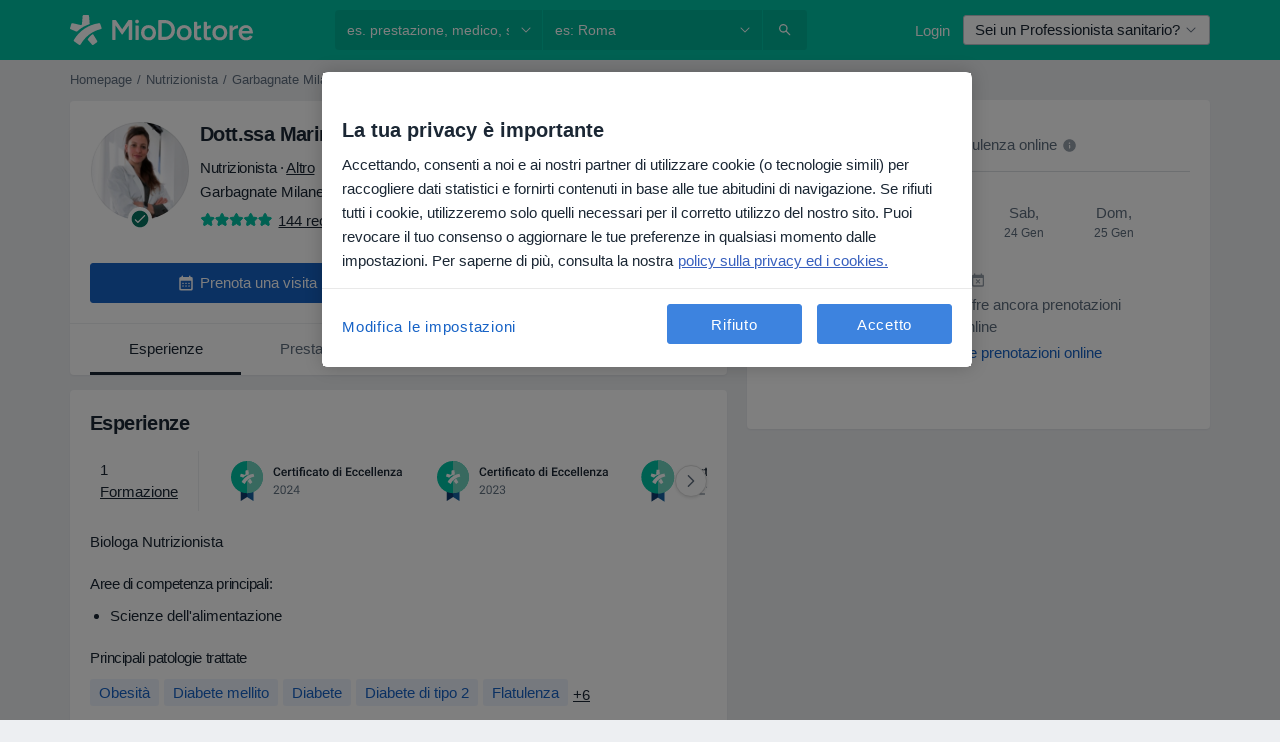

--- FILE ---
content_type: text/css; charset=utf-8
request_url: https://platform.docplanner.com/css/DoctorProfileCalendarModule-7ac6ec05.css
body_size: -54
content:
.calendar-online-mode[data-v-5eb4f22a] .calendar-desktop .card-header{background:#8870d5!important}


--- FILE ---
content_type: text/javascript; charset=utf-8
request_url: https://platform.docplanner.com/js/runtime-7069d234.js
body_size: 22405
content:
(function(){"use strict";var g={},m={};function i(e){var l=m[e];if(l!==void 0)return l.exports;var o=m[e]={id:e,loaded:!1,exports:{}};return g[e].call(o.exports,o,o.exports,i),o.loaded=!0,o.exports}i.m=g,function(){i.amdO={}}(),function(){var e=[];i.O=function(l,o,c,t){if(o){t=t||0;for(var n=e.length;n>0&&e[n-1][2]>t;n--)e[n]=e[n-1];e[n]=[o,c,t];return}for(var a=1/0,n=0;n<e.length;n++){for(var o=e[n][0],c=e[n][1],t=e[n][2],f=!0,r=0;r<o.length;r++)(t&!1||a>=t)&&Object.keys(i.O).every(function(b){return i.O[b](o[r])})?o.splice(r--,1):(f=!1,t<a&&(a=t));if(f){e.splice(n--,1);var d=c();d!==void 0&&(l=d)}}return l}}(),function(){i.n=function(e){var l=e&&e.__esModule?function(){return e.default}:function(){return e};return i.d(l,{a:l}),l}}(),function(){var e=Object.getPrototypeOf?function(o){return Object.getPrototypeOf(o)}:function(o){return o.__proto__},l;i.t=function(o,c){if(c&1&&(o=this(o)),c&8||typeof o=="object"&&o&&(c&4&&o.__esModule||c&16&&typeof o.then=="function"))return o;var t=Object.create(null);i.r(t);var n={};l=l||[null,e({}),e([]),e(e)];for(var a=c&2&&o;typeof a=="object"&&!~l.indexOf(a);a=e(a))Object.getOwnPropertyNames(a).forEach(function(f){n[f]=function(){return o[f]}});return n.default=function(){return o},i.d(t,n),t}}(),function(){i.d=function(e,l){for(var o in l)i.o(l,o)&&!i.o(e,o)&&Object.defineProperty(e,o,{enumerable:!0,get:l[o]})}}(),function(){i.f={},i.e=function(e){return Promise.all(Object.keys(i.f).reduce(function(l,o){return i.f[o](e,l),l},[]))}}(),function(){i.u=function(e){return"js/"+({14:"VisibilityExperimentController",161:"ModerationAddress",471:"flags-DpIconPortugal-dp-ui-kit-icon",759:"FilterWrapperComponent",1088:"social-DpIconTwitterCircle-dp-ui-kit-icon",1096:"symbols-DpIconPill-dp-ui-kit-icon",1306:"DoctorProfileContentDescriptionModule",1375:"ChatOpenInAppDesktop",1397:"FluVaccinationSearchModule",1457:"PostRegistrationWelcomeModalController",1906:"SearchStaticMapEventsModule",2011:"Ecommerce-LandingController",2218:"DoctorProfileCalendarPlaceholderModule",2453:"Config-cz",2931:"noa-DpIconAiSparkles-dp-ui-kit-icon",3426:"content-DpIconBookOpen-dp-ui-kit-icon",3531:"SearchFiltersModalModule",3573:"human-DpIconWithChild-dp-ui-kit-icon",3590:"action-DpIconSpeedGauge-dp-ui-kit-icon",3603:"content-DpIconTreatment-dp-ui-kit-icon",3819:"PsychologySearchAssistantData-co",4461:"SearchFactorWeightsPanelModule",4661:"DownloadDoctorsCertificates",4682:"ServicesBoxModule",4694:"content-DpIconPopular-dp-ui-kit-icon",4855:"DoctorModerationItemSpecializations",4978:"OpinionsModule",5050:"media-DpIconPresentationSpeech-dp-ui-kit-icon",5083:"UserFormViewController",5208:"human-DpIconHappyFace-dp-ui-kit-icon",5551:"ModerationPanelModule",5666:"DoctorStatisticsOpinionsModule",6216:"action-DpIconBookmark-dp-ui-kit-icon",6444:"SearchDynamicMapModule",6594:"AuthoringProcessAdminController",6713:"Doctor-AddressEdition",6757:"DealOfferConfirmationController",6803:"toggle-DpIconHalfHeart-dp-ui-kit-icon",6961:"EcommerceNoaThankYouPageModule",7088:"EECSearchController",7124:"EcommercePaymentsModule",7168:"media-DpIconMonitor-dp-ui-kit-icon",7556:"social-DpIconSocialConnection-dp-ui-kit-icon",7641:"EcommerceCustomerController",7843:"OnlineConsultationContact",7988:"ProfileEdition",8007:"AiOpinionSummaryModule",8043:"symbols-DpIconParking-dp-ui-kit-icon",8169:"EcommerceThankYouPageModule",8362:"Modal",8717:"AbTestCalendarAvailability",8746:"action-DpIconCut-dp-ui-kit-icon",8840:"PatientChatModule",9163:"FacilityRegistrationData",9221:"UserLogin",9551:"EntityTypeListComponent",9586:"PatientAppBoxIndex",10078:"ScrollSpy",10132:"oops-widget-i18n-hi",10264:"Registration",10390:"Ecommerce-FunnelController",10403:"action-DpIconCalendarSettings-dp-ui-kit-icon",10475:"action-DpIconBack-dp-ui-kit-icon",10515:"SearchAutocompleteModule",10617:"Doctor-NonCommercialProfile",10652:"Doctor-ProfileEdition",10657:"social-DpIconLinkedinCircle-dp-ui-kit-icon",10671:"content-DpIconQuillWrite-dp-ui-kit-icon",10897:"content-DpIconLayers-dp-ui-kit-icon",10939:"flags-DpIconPeru-dp-ui-kit-icon",11024:"ServiceDictionaryController",11058:"media-DpIconPlayFilled-dp-ui-kit-icon",11383:"DoctorProfileGeneralModule",11476:"HasUnpaidInvoicesBanner",11587:"ButtonWidgetModule",11644:"media-DpIconViewSpeaker-dp-ui-kit-icon",11695:"ContentDescriptions",11790:"CalendarSlotReleasedAlert",11891:"AvailabilityTypeListComponent",12136:"chat-vendor",12328:"symbols-DpIconVaccine-dp-ui-kit-icon",12811:"action-DpIconRepeat-dp-ui-kit-icon",12839:"DoctorRegistrationStrongPasswordModule",12862:"DoctorModerationObjectVerification",12889:"content-DpIconPublication-dp-ui-kit-icon",13143:"OpinionsSectionModule",13275:"ClickDoctorNav",13286:"HubspotCTAModule",13341:"symbols-DpIconTube-dp-ui-kit-icon",13493:"SearchAssistantModule",13889:"ManagerFeedbackData",13997:"UserFormResponseController",14296:"PsychologySearchAssistantFlowData",14671:"HomepageDialogsContainerModule",14872:"ProfileEditionDialogsContainerModule",14912:"ServiceDictionaryList",14963:"CompetitiveInsightsModule",15067:"Recruitment",15493:"UserRegistrationModule",15603:"Config-de",15782:"Config-br",15841:"action-DpIconDoubleCheckFilled-dp-ui-kit-icon",16005:"DealOfferConfirmationCancelPage",16141:"SearchCalendarsAvailabilityModule",16201:"Config-mx",16249:"symbols-DpIconDollar-dp-ui-kit-icon",16306:"CalendarAppModule",16540:"DlpHealthPortalPage",16873:"EcommerceLandingsIFrameModule",16885:"LazyLoad",16905:"OnlineConsultationSearchModule",17145:"GoogleOneTapModule",17158:"LogoDefaultMx",17260:"OpinionActionsModule",17525:"action-DpIconViewAgenda-dp-ui-kit-icon",17659:"DoctorRegistrationFormOptionsModule",18099:"NoShowProtectionModalModule",18159:"IntegrationsDataSyncController",18169:"BannerChatBubble",18294:"action-DpIconNotifications-dp-ui-kit-icon",18377:"locations-DpIconPharmacy-dp-ui-kit-icon",18504:"human-DpIconNeutral-dp-ui-kit-icon",18599:"Config-ar",18616:"RegistrationSummaryController",18671:"PatientAppBannerIndex",19113:"BadgeWizardController",19227:"DoctorModerationLicenseNumbers",19351:"social-DpIconInstagramCircle-dp-ui-kit-icon",19373:"ScpAuthoringProcessController",19474:"LocationAutocompleteController",19681:"GoogleOneTapController",19816:"QueuesCheckerVueModule",19921:"UnifiedNavigation",19942:"oops-widget-i18n-ja",19960:"action-DpIconAiPhone-dp-ui-kit-icon",19981:"CheckboxListComponent",20021:"MyPlanPage",20187:"EcommerceDealOfferController",20201:"Ecommerce-AbandonedCartConstoller",20207:"DoctorProfileCalendarModule",20466:"ChatApiAdminConnectFlowConsent2Module",20593:"action-DpIconRefreshFilled-dp-ui-kit-icon",20797:"oops-widget-i18n-es",21190:"ModalLauncher",21209:"toggle-DpIconEmptyStar-dp-ui-kit-icon",21247:"oops-widget-i18n-nl",21320:"SearchCalendarsModule",21411:"WidgetController",21460:"FindYourInsurerModal",21734:"media-DpIconOne-dp-ui-kit-icon",21904:"FullPageWithLogo",21918:"ChooseSubscriptionModal",22181:"EcommerceLandingsModule",22186:"TopNavigation",22230:"DoctorServicesVueModule",22319:"ViewUtils",22357:"WaitForPaymentController",22607:"TeamModule",22899:"CreditCardUnauthorizedModal",23679:"OpenOpinionsInfopage",23683:"LogoDefaultTr",23780:"DoctorModerationSpecializations",23792:"FacilityDirectorModerationModule",23895:"symbols-DpIconGauntletGloves-dp-ui-kit-icon",23917:"SearchAssistantResultsModule",24410:"oops-widget-i18n-sv",24454:"OopsWidget",24550:"Config-pl",24664:"FacilityModerationModule",24703:"facilityInsurances",24834:"content-DpIconFile-dp-ui-kit-icon",24995:"action-DpIconOngoing-dp-ui-kit-icon",25006:"PurchasePackagePlaceholderComponent",25190:"symbols-DpIconCreditCardCheck-dp-ui-kit-icon",25358:"symbols-DpIconVirtualReality-dp-ui-kit-icon",25417:"social-DpIconSpotifyCircle-dp-ui-kit-icon",25510:"Voicemail",25516:"action-DpIconEnlarge-dp-ui-kit-icon",25794:"HubspotCTA",25855:"toggle-DpIconHalfStar-dp-ui-kit-icon",26102:"flags-DpIconMexico-dp-ui-kit-icon",26175:"ReferralUrlRedirectModule",26390:"WebsitesLandingController",26411:"BottomBannerWithIcon",26431:"BookingSource",26515:"FacilityRegistrationModule",26551:"oops-widget-i18n-cs",26946:"BookingBenefitsBannerModule",27289:"Config-it",27587:"DoctorProfileExperienceItemsModule",27679:"EcommerceWaitForCreditCardPageModule",27990:"TopInsurancesBoxModule",28031:"DlpBookingPage",28232:"MixpanelTrackingModule",28401:"QuestionsPublic",28411:"symbols-DpIconCreditCardReverted-dp-ui-kit-icon",28436:"MoveOpinionsFromDoctorToFacilityModule",28772:"VisibilitySpaceLanding",29116:"content-DpIconFileImage-dp-ui-kit-icon",29138:"ContentSites",29253:"UserRegistrationEmailConfirmModule",29350:"FloatingCookiesInfoController",29501:"ModerationDashboardModule",29529:"LeaveDoctorOpinionModule",29743:"DlpPortalNotificationPage",29745:"AddDoctorController",29834:"DoctorRegistrationRulesModule",30123:"action-DpIconVerticalLines-dp-ui-kit-icon",30204:"CategoriesManager",30505:"logos-DpIconGipo-dp-ui-kit-icon",30953:"CalendarPlaceholderComponent",31018:"DoctorModerationDataChange",31298:"DoctorModerationModule",31366:"DynamicLandingPageController",31494:"PatientFavoriteDoctors",31704:"human-DpIconBed-dp-ui-kit-icon",31713:"action-DpIconReorder-dp-ui-kit-icon",31768:"TopNavigationMobileModule",31807:"ListeningAnalyzingUnitingReviewAggregatesController",32353:"DlpBookingReminderPage",32429:"FacilityStatisticsController",32810:"ModerationMenuModule",32849:"DoctorProfileDialogsContainerModule",32922:"BannerChatBlueBox",33121:"FacilityModerationVerification",33299:"DroppedPayment",33340:"DoctorProfileTopBannerModule",33402:"doctorProfileInsurances",33602:"OpinionAbuseConversationController",33687:"media-DpIconText-dp-ui-kit-icon",34281:"FullPageImageWithFeatures",34418:"FirstClassPromoController",34469:"CustomerPaymentWebPayForm",34528:"LogoDefaultPe",34587:"SearchFactorsAndScoresToolModule",34672:"EnhancedEcommerceWrapperModule",34846:"MobileCalendarModalModule",35038:"SearchDesktopFiltersModule",35329:"NewDoctorRegistrationController",35456:"SSOWidgetController",35540:"content-DpIconRequestQuote-dp-ui-kit-icon",35589:"oops-widget-i18n-uk",35669:"human-DpIconSmilingFace-dp-ui-kit-icon",35897:"LogoDefaultPt",35978:"ViewUtilsLegacy",36014:"content-DpIconFileBadge-dp-ui-kit-icon",36175:"ProfileDataViolationModerationModule",36382:"NoDataPlaceholderComponent",36470:"ActiveFiltersButtonsComponent",36937:"InsuranceAcceptedModal",37036:"human-DpIconHealthCheckup-dp-ui-kit-icon",37124:"DlpHealthPortalMessagesPage",37435:"ServiceAveragePricesController",37642:"OpinionsSearchModule",37648:"content-DpIconLeads-dp-ui-kit-icon",37900:"PatientPanelModule",38028:"DoctorNonCommercialProfileGeneralModule",38080:"flags-DpIconArgentina-dp-ui-kit-icon",38151:"RolesManager",38217:"symbols-DpIconCreditCardPending-dp-ui-kit-icon",38661:"ScpProfilesModule",38717:"ToolsMenuModule",39396:"symbols-DpIconFirstAidPlaster-dp-ui-kit-icon",39430:"PsychologySearchAssistantData-mx",39471:"AbTestFacilityCalendarAvailabilityComponent",39552:"oops-widget-i18n-ar",39565:"RegisterLicenseController",39764:"ModerationToolsModule",39850:"uikit-DpCarousel",39944:"flags-DpIconSpain-dp-ui-kit-icon",40236:"DisableOpinionsModule",40294:"InsuranceNotAcceptedModal",40329:"oops-widget-i18n-fr",40371:"toggle-DpIconDropdown-dp-ui-kit-icon",40529:"CustomerPaymentIyzicoOneTimeForm",40630:"IntegrationDataSync",40879:"SearchFactorsToolModule",41225:"VisibilityPagesController",41399:"symbols-DpIconPuzzle-dp-ui-kit-icon",41937:"AbandonedCartVueModule",41973:"CensoredWords",42097:"FacilityDoctorsListApp",42165:"CalendarAvailabilityAppModule",42194:"DoctorPrivateQuestionListPage",42225:"FacilityRegistrationDetailsStep",42288:"SearchAppFactorsAndScoresToolModule",42647:"NoResultsOptionsComponent",42686:"FacilityRegistrationTakeOverStep",42693:"action-DpIconAddPhone-dp-ui-kit-icon",42921:"DlpBookingReminderConfirmablePage",42999:"QUEUES_EFFICIENCY_ROUTE",43048:"human-DpIconDiversity-dp-ui-kit-icon",43110:"DoctorPrefixModerationModule",43120:"LogoDefaultCl",43323:"action-DpIconCalendarOffPatients-dp-ui-kit-icon",43387:"GoogleMapsConsentModule",43408:"DoctorCalendarWidgetModule",43441:"DealOfferConfirmationFormPage",43448:"media-DpIconPause-dp-ui-kit-icon",43503:"social-DpIconGlassdoorCircle-dp-ui-kit-icon",43555:"VisibilitySpaceController",43586:"PatientAppEventInterceptor",43644:"DynamicConfigurationController",43722:"PromoMaterialsController",43823:"symbols-DpIconZloty-dp-ui-kit-icon",43904:"DoctorOpinionModerationModule",43916:"PatientAppEvents",44178:"QualityCertificatesController",44339:"content-DpIconNoImage-dp-ui-kit-icon",44550:"DlpDoctorProfilePage",44585:"SearchAppFacilityVisibilityToolModule",44651:"ReferralUrlRedirectController",44753:"AnswerModerationModule",44788:"Stats",44793:"CacheInvalidationToolController",44988:"EcommercePaymentsController",45041:"FacilityServicesListApp",45043:"DoctorAddModule",45107:"GenericToggleComponent",45108:"content-DpIconInvoice-dp-ui-kit-icon",45189:"WebsitesController",45252:"gatekeeper",45662:"SuspiciousContentManager",45775:"GalleryModule",45816:"PatientChatApiModule",45841:"GeoCoderController",45850:"ServiceDictionaryForm",45922:"ChatApiAdminConnectFlowModule",45955:"PsychologySearchAssistantData-tr",45982:"content-DpIconDiagnosis-dp-ui-kit-icon",46669:"HomepageSearchFormModule",46855:"DoctorModerationVerification",46865:"oops-widget-i18n-nb",46925:"flags-DpIconPoland-dp-ui-kit-icon",47115:"action-DpIconFormatItalic-dp-ui-kit-icon",47123:"BannerImageHeader",47317:"ManagerFeedbackListModule",47452:"oops-widget-i18n-de",47502:"media-DpIconPlay-dp-ui-kit-icon",47539:"DoctorsForVictimsListingModule",47969:"SearchListing",48036:"EcommerceTouchpointModule",48305:"OnlinePaymentsBanner",48354:"BasicProfile",48396:"media-DpIconOffice-dp-ui-kit-icon",48418:"symbols-DpIconVirus-dp-ui-kit-icon",48669:"HasUnpaidInvoicesModal",48721:"UserRegistration",48998:"OpinionsController",49040:"PsychologySearchAssistantData-cl",49044:"RecommendedDoctorsModule",49098:"toggle-DpIconEmptyStarThin-dp-ui-kit-icon",49458:"DlpBookingCancellationPage",49537:"SearchChatController",49752:"WidgetConfiguratorController",49984:"social-DpIconMessenger-dp-ui-kit-icon",50019:"DoctorModerationSuggestedDataChange",50021:"DoctorProfileThumbsUpDownModule",50399:"ThumbsUpDownModule",50487:"BottomBannerWithIconV2",50607:"MoveVisitModalodule",50613:"DoctorsForVictimsEnrollment",50684:"CustomerPaymentSepaForm",51055:"UnlinkOpinionFacilityModule",51264:"BannerWithMobileImg",51275:"action-DpIconViewDay-dp-ui-kit-icon",51278:"action-DpIconLogout-dp-ui-kit-icon",51335:"content-DpIconBubbleChat-dp-ui-kit-icon",51482:"SearchTouchpointModule",51539:"FacilityRegistrationBenefits",51544:"NoResultsModule",51729:"TouchpointsController",52125:"action-DpIconSettings-dp-ui-kit-icon",52245:"CalendarMobileComponentBased",52540:"MyPlanModule",52571:"MarketplaceAccountActionRequiredModal",52914:"CustomerPaymentBoletoForm",53180:"Config-tr",53478:"CustomerPaymentServipagForm",53660:"WhiteBanner",53722:"PublicInsuranceBannerModule",53842:"symbols-DpIconSpinner-dp-ui-kit-icon",53909:"noa-DpIconNoaNotes-dp-ui-kit-icon",54010:"action-DpIconDangerous-dp-ui-kit-icon",54215:"action-DpIconEndCall-dp-ui-kit-icon",54320:"social-DpIconGoogle-dp-ui-kit-icon",54628:"DoctorFloatingWidgetModule",54645:"OnlineOnlyToggleComponent",54805:"InsuranceMobileFilterModule",54874:"NewFacilityCalendarModule",54908:"symbols-DpIconSaasNewPatient-dp-ui-kit-icon",54915:"noa-DpIconNoaBooking-dp-ui-kit-icon",55031:"CompetitiveInsightsController",55164:"BOOKINGS_SEARCH_PAGE",55364:"PatientPanel",55479:"CacheInvalidation",55482:"FacilityRegistrationSuccessStep",55547:"media-DpIconMonitorOff-dp-ui-kit-icon",55726:"SpecializationsBoxModule",55873:"content-DpIconPaper-dp-ui-kit-icon",56117:"ResultPanelContentModule",56343:"FacilityCalendarComponent",56485:"DlpClinicProfilePage",56545:"ServiceCategoryPageController",56897:"oops-widget-i18n-pl",56947:"UninavBadgeController",57136:"action-DpIconFormatBold-dp-ui-kit-icon",57231:"EECProfileController",57248:"registrationType",57250:"symbols-DpIconWallet-dp-ui-kit-icon",57347:"symbols-DpIconSchoolGraduation-dp-ui-kit-icon",57443:"IntegrationsToolsController",57644:"ServicesSectionModule",57822:"Config-pt",57890:"FacilityRegistrationBaseStep",58028:"AbandonedCartBooking",58060:"UserToolModule",58350:"DoctorProfileLicenseInfoVueModule",58353:"DoctorRegistrationPhoneInputModule",58592:"action-DpIconPlusCircle-dp-ui-kit-icon",58677:"LogoDefault",58727:"oops-widget-i18n-zh",58731:"Doctor-StatisticsVideo",58803:"action-DpIconWrapText-dp-ui-kit-icon",58982:"DoctorCalendarAvailabilityComponent",59106:"PatientRequestApp",59191:"Config-pe",59192:"Config-co",59323:"content-DpIconFilePdf-dp-ui-kit-icon",59512:"VisitSearchVueModule",59948:"diplomaUpload",60551:"ListingFaq",60890:"NewAddressCreationController",61203:"DlpBookingReschedulePage",61299:"logos-DpIconTuoTempo-dp-ui-kit-icon",61339:"WhatIsOnlineConsultationModule",61464:"content-DpIconMailFilled-dp-ui-kit-icon",61530:"Patient-Request",62152:"media-DpIconMicrophoneDisabled-dp-ui-kit-icon",62349:"symbols-DpIconRoundedSquare-dp-ui-kit-icon",62689:"InsuranceEditionModule",62703:"OpinionsManagementController",62745:"human-DpIconReceiveCash-dp-ui-kit-icon",62940:"SaasBookingManagementCancellationController",63046:"DealOfferConfirmationSuccessPage",63059:"action-DpIconCalendarShare-dp-ui-kit-icon",63117:"action-DpIconUpload-dp-ui-kit-icon",63164:"BottomBannerSmallReviews",63210:"flags-DpIconItaly-dp-ui-kit-icon",63309:"LogoDefaultEs",63317:"BannerTopFullButton",63417:"JamedaBookingAppModule",63465:"media-DpIconDevices-dp-ui-kit-icon",63513:"media-DpIconViewGrid-dp-ui-kit-icon",63543:"action-DpIconCloseFull-dp-ui-kit-icon",63679:"DoctorProfileAskForCalendarModule",64683:"social-DpIconThumbDown-dp-ui-kit-icon",64832:"BottomBannerSmallButtonText",65106:"UpdatePatientInsuranceIdModule",65121:"NfzFilterButtonModule",65395:"Config-cl",65438:"QuestionsAndAnswersController",65565:"InfoPages",65711:"ShareProfileModule",65916:"FullPageWithImage",65917:"symbols-DpIconLanguage-dp-ui-kit-icon",66097:"ThreeDsModal",66349:"Preregistration",66489:"DoctorCalendarComponent",66544:"IntegrationsToolsBookingsCheckerController",66716:"action-DpIconUnfold-dp-ui-kit-icon",66876:"LoyaltyBadgeController",66929:"CitiesBoxModule",66974:"OnlineCareLandingController",67052:"action-DpIconSyncProblem-dp-ui-kit-icon",67219:"action-DpIconSyncDisabled-dp-ui-kit-icon",67538:"Config-es",67679:"CalendarWrapperComponent",67687:"DlpHealthPortalFilesPage",67891:"ChatOpenInAppMobile",67914:"DlpPortalPage",67927:"SearchAutocompleteController",67957:"GalleryCarouselModule",68129:"OnlineConsultationsLandingController",68400:"DownloadAppBoxGreen",68527:"symbols-DpIconAsterisk-dp-ui-kit-icon",68568:"SearchTools",68658:"DynamicLandingPageModule",68744:"DoctorRegistration-DoctorRegistration",68815:"DoctorRemoveCertificateController",68870:"CardWithColumns",68964:"MonetizationExperimentModal",68984:"diplomaTooltip",69016:"media-DpIconMicrophone-dp-ui-kit-icon",69102:"content-DpIconNotes-dp-ui-kit-icon",69169:"LogoDefaultPl",69726:"action-DpIconWarningTriangle-dp-ui-kit-icon",69762:"OpinionRequestDashboardModule",69803:"SearchPositionsToolModule",69987:"DoctorProfileInfoVueModule",70394:"Ecommerce-CreateCustomerController",70420:"media-DpIconGallery-dp-ui-kit-icon",70643:"CaptchaController",70745:"PriceIncreaseModal",70946:"AddressServiceController",71346:"jQueryAddEventListener",71430:"DlpBookingWaitingListPage",71731:"CompetitiveInsightsFloatingBannerModule",71800:"IntegrationsToolsQueuesCheckerController",71867:"DoctorProfileAddressesModule",71927:"ContentDescriptionsModule",72091:"human-DpIconSad-dp-ui-kit-icon",72231:"logos-DpIconClinicCloud-dp-ui-kit-icon",72361:"CalendarDesktopComponentBased",72471:"AbuseModerationModule",72494:"action-DpIconClick-dp-ui-kit-icon",72511:"human-DpIconAmazed-dp-ui-kit-icon",72531:"HomepageController",72828:"flags-DpIconChile-dp-ui-kit-icon",72832:"AutomoderatorCheckAlreadyModerated",72880:"CustomerPaymentPixForm",72884:"SaasBookingManagementCancellationModule",72931:"ProfileManagementController",73017:"PatientRequestRootController",73127:"symbols-DpIconCircle-dp-ui-kit-icon",73164:"DoctorPrivateQuestionsPanelModule",73346:"action-DpIconDotMenu-dp-ui-kit-icon",73374:"LogoDefaultIt",74110:"action-DpIconPending-dp-ui-kit-icon",74116:"BannerFastBooking",74684:"ChatModalModule",74877:"symbols-DpIconQrCode-dp-ui-kit-icon",75242:"action-DpIconMoveVisit-dp-ui-kit-icon",75716:"locations-DpIconDoor-dp-ui-kit-icon",75767:"symbols-DpIconCreditCardCrossed-dp-ui-kit-icon",75938:"action-DpIconSandClock-dp-ui-kit-icon",76013:"PlanUpsellController",76027:"InsuranceAcceptedAtDifferentAddressModal",76274:"SsoLoginModalModule",76351:"BadgeWizardFailedManagerController",76447:"QnAPanel",76868:"RecruitmentEasterEgg",77028:"media-DpIconScanWiFi-dp-ui-kit-icon",77119:"action-DpIconMinimalize-dp-ui-kit-icon",77189:"content-DpIconClipboard-dp-ui-kit-icon",77196:"DlpBookingConfirmationPage",77201:"DoctorRegistration",77291:"DlpHealthPortalVisitPage",77396:"DlpDocumentsSubPage",77405:"symbols-DpIconThunder-dp-ui-kit-icon",77557:"PatientChatApiUpdatePhoneModule",77612:"LogoDefaultDe",77687:"content-DpIconBubbleChatFilled-dp-ui-kit-icon",77786:"FacilityLicenseNumberModerationModule",77794:"FacilityBigWidgetModule",77865:"action-DpIconViewWeek-dp-ui-kit-icon",77973:"WaitForPaymentModule",78205:"content-DpIconListNumbers-dp-ui-kit-icon",78424:"media-DpIconStop-dp-ui-kit-icon",78545:"DroppedPaymentVueModule",79111:"media-DpIconMagicWand-dp-ui-kit-icon",79700:"action-DpIconUnlock-dp-ui-kit-icon",79788:"content-DpIconIdentifier-dp-ui-kit-icon",79803:"media-DpIconCameraSwitch-dp-ui-kit-icon",80286:"DoctorDashboardController",80411:"DoctorsForVictimsListing",80453:"GenderListComponent",80469:"AbTestDoctorCalendarAvailabilityComponent",80937:"PremiumProfile",81021:"BannerRelative",81043:"flags-DpIconTurkey-dp-ui-kit-icon",81153:"ReportAbuseModule",81452:"AutomoderatorPromptsDashboard",81537:"FacilityRemoveCertificateController",81547:"LogoDefaultCo",81823:"QuestionModerationModule",82036:"ServiceSearchesController",82062:"MoveOpinionsFromFacilityToFacilityModule",82064:"LogoDefaultAr",82144:"content-DpIconBubbleChatText-dp-ui-kit-icon",82275:"symbols-DpIconMicroscope-dp-ui-kit-icon",82429:"PriceIncreaseModalController",82446:"oops-widget-i18n-it",82660:"content-DpIconExcel-dp-ui-kit-icon",82868:"ContentDescriptionModerationModule",82895:"human-DpIconPublicQAndA-dp-ui-kit-icon",83124:"media-DpIconScreenshot-dp-ui-kit-icon",83353:"AddressesListEdition",83497:"NativeElements",83555:"SsoLoginModule",83588:"PharmaciesSearchModule",83667:"Mixpanel",83793:"UserPermissionsSettingsController",84121:"vendor",84130:"FacilityCalendarFlowModule",84145:"NewDoctorsWidgetModule",84331:"flags-DpIconColombia-dp-ui-kit-icon",84528:"media-DpIconTablet-dp-ui-kit-icon",84751:"ChangeDoctorRegistrationStatus",84841:"action-DpIconShare-dp-ui-kit-icon",84846:"MarketingAgreementModal",84992:"human-DpIconSupport-dp-ui-kit-icon",85003:"toggle-DpIconRadioButton-dp-ui-kit-icon",85558:"symbols-DpIconEuro-dp-ui-kit-icon",85581:"PsychologySearchAssistantData-es",85861:"LogoDefaultBr",85907:"content-DpIconReceipt-dp-ui-kit-icon",85919:"media-DpIconCameraDisabled-dp-ui-kit-icon",86277:"DoctorStatisticsChartModule",86348:"DoctorProfileAddressCreationModule",86642:"DoctorProfileShareController",86700:"CreditCardAuthorizedModal",86768:"social-DpIconAndroid-dp-ui-kit-icon",86810:"action-DpIconOpenInFull-dp-ui-kit-icon",86859:"BOOKINGS_SEARCH_FILTER_PAGE",86878:"SaveDoctorAppModule",87002:"action-DpIconMagnifierPlus-dp-ui-kit-icon",87150:"flags-DpIconCzechRepublic-dp-ui-kit-icon",87177:"DoctorsForVictimsEnrollmentModule",87178:"DirectInsuranceEditionModule",87202:"symbols-DpIconRectangle-dp-ui-kit-icon",87313:"EcommerceThankYouPageController",87563:"BannerTopGlobal",87702:"CovidTestSearchModule",87902:"action-DpIconAddVisit-dp-ui-kit-icon",88063:"QuestionAndAnswersPlaceholderComponent",88117:"AddressEditionModule",88610:"RafaBotController",88680:"logos-DpIconJameda-dp-ui-kit-icon",88790:"AddressServiceList",89080:"NewDoctorCalendarModule",89210:"action-DpIconMinus-dp-ui-kit-icon",89777:"recorder",89810:"Doctor-Profile",89857:"AddressEdition",90001:"DoctorProfileAddressesVueModule",90005:"FacilityModerationSuggestedDataChange",90362:"UserFormTemplateController",90491:"SearchAiFormModule",90562:"MarketplaceAccountRejectedModal",90597:"Routes",90673:"symbols-DpIconRoundedSquareFilled-dp-ui-kit-icon",90698:"M360LandingController",90804:"DoctorProfileOpeningHoursVueModule",90885:"JamedaBookingApp",90891:"AllStarProfile",91097:"graphql-vendor",91255:"ModerationPanel",91296:"action-DpIconClockFilled-dp-ui-kit-icon",91387:"CustomerPaymentPseForm",91403:"TraderSaleCreditCardModule",91441:"PsychologySearchAssistantData-pl",91534:"InsurancesRadioListComponent",91740:"flags-DpIconGermany-dp-ui-kit-icon",91781:"PsychologySearchAssistantData-br",91827:"logos-DpIconFeegow-dp-ui-kit-icon",91828:"Team",91877:"media-DpIconPrint-dp-ui-kit-icon",91884:"OpinionsSurveyVueModule",91934:"uikit-DpCalendar",91963:"DoctorCustomVideoModalModule",92127:"human-DpIconDisappointed-dp-ui-kit-icon",92335:"OnlineConsultationContactController",92491:"action-DpIconPlusFilled-dp-ui-kit-icon",92539:"CountryPrefixes",92768:"action-DpIconDownload-dp-ui-kit-icon",92828:"Doctor-CommercialProfile",92837:"PatientFillDataModule",92910:"SearchMobileEventsModule",93421:"Notifications",93541:"Patient-Chat",93592:"DlpMessagesSubPage",93837:"DlpHealthPortalPrescriptionsPage",93871:"flags-DpIconBrazil-dp-ui-kit-icon",94144:"action-DpIconSyncSuccess-dp-ui-kit-icon",94161:"EcommerceCustomerModule",94185:"CommunicationAgreementsSettingsController",94288:"vue-vendor",94372:"FacilityCalendarAvailabilityComponent",94475:"EcommerceWaitForCreditCardPageController",94755:"SearchDialogsContainerModule",94779:"PatientVisitController",94829:"PlanUpsellModule",94857:"HubspotSignatureGenerator",94885:"BottomBannerSmallButton",94921:"oops-widget-i18n-pt",95029:"OnlineConsultationsLandingTestimonialsModule",95324:"VisitManageAuthorization",95391:"EcommerceDealOfferDetailsModule",95646:"PsychologySearchAssistantData-it",95923:"DoctorStatisticsController",95990:"InsuranceTypeListComponent",96515:"Doctor-ProfileStatistics",96550:"action-DpIconHellip-dp-ui-kit-icon",96636:"DoctorModerationNew",96829:"ModerationAddressLatLngModule",96995:"oops-widget-i18n-ko",97010:"DealOfferConfirmationWaitForCreditCardPage",97067:"action-DpIconMagnifierLess-dp-ui-kit-icon",97358:"BadgeStatusChangeModule",97478:"LocationAutocompleteModule",97482:"human-DpIconAssistiveTechnology-dp-ui-kit-icon",97717:"SearchAssistantController",98147:"media-DpIconCameraCircle-dp-ui-kit-icon",98694:"InsuranceFilterModal",99059:"oops-widget-i18n-tr",99103:"BookingWidgetModalModule",99165:"social-DpIconWhatsapp-dp-ui-kit-icon",99190:"LogoDefaultCz",99430:"DealOfferConfirmationModule",99565:"SearchAiModule",99619:"DoctorRegistrationEmailModule",99703:"BOOKING_DETAILS_PAGE"}[e]||e)+"-chunk-"+{14:"1b3f07e6",161:"f366f33c",281:"6f70b300",471:"bdbdc1e5",629:"bc221cda",759:"949f92dd",1088:"03aee973",1096:"e998e5f5",1306:"7d90b3c0",1355:"7e1d0be8",1375:"4db8687b",1397:"a49012a2",1457:"b96c3bfa",1460:"3bbc122f",1474:"50f3185d",1906:"accdfd01",2011:"e08f3d48",2200:"bb1df558",2218:"78cee78e",2296:"81e23200",2453:"c06856dd",2609:"bc26afcf",2693:"9fba3c1e",2819:"425d7fe2",2880:"8cb7937e",2931:"df464a8d",2966:"7883c776",3020:"61e4491e",3426:"3c5f7e25",3531:"b653cef8",3573:"749cacd4",3590:"4b796795",3603:"bde9d6ac",3819:"1fee2c39",4092:"088a9cac",4341:"2f2b8b2a",4461:"75d0c583",4661:"037e119a",4682:"8da240ff",4694:"4c4bdb02",4802:"edfd23ce",4855:"3e58dd1b",4978:"91f504e3",5050:"c7d57c14",5083:"e2a9b3e4",5208:"b986e461",5551:"80cafbcd",5666:"0d81c9f4",6216:"abd0dc1e",6444:"d943f317",6594:"5395b7df",6713:"c04b629d",6757:"f91ac2b0",6803:"5d7cc068",6828:"c6688b7e",6937:"b33d20d9",6961:"97afc6e0",7024:"15e52abf",7088:"e4edaccc",7124:"605ec7e8",7168:"fd8327d2",7272:"249df4b1",7440:"5b9b8cc8",7556:"588c2aca",7641:"f4346b01",7795:"be657e61",7843:"e040e3f9",7988:"c4581e58",8007:"69f0f5f9",8043:"1d6cd674",8048:"48ec4997",8169:"b5b3cea0",8362:"b430507f",8561:"772a1644",8578:"c9787740",8660:"99dcd8f8",8717:"3d47e0b3",8746:"d531459b",8840:"252b7ba2",8960:"14818bfd",9145:"99fa2011",9163:"46908b9e",9221:"9cdab219",9409:"685ae5d7",9490:"82290734",9551:"567933e6",9574:"f7026bfd",9586:"5a2307d2",9768:"2a42b076",10078:"8ef35ac0",10132:"6b357a32",10261:"f70c2e99",10264:"0d438d14",10390:"a5785ac5",10403:"84f90627",10451:"bbd3cc17",10475:"a23bb7dc",10515:"ffe93186",10617:"dee75f74",10652:"5d140d72",10657:"ea0e11cd",10671:"3f672319",10723:"5b5de534",10897:"5582720b",10916:"858116c4",10939:"0b2313a0",11024:"2b826ec1",11058:"3707d6fe",11160:"473b3971",11383:"155d7870",11475:"2f8105ad",11476:"2496ee18",11587:"32cce8d6",11644:"192b9e32",11657:"f8880135",11695:"d68daef9",11721:"a4602035",11790:"8f2c1894",11867:"7f37e200",11891:"e2905c4a",12136:"9c1b0a50",12302:"59fb444c",12328:"1f39573f",12455:"a1aa9a54",12811:"3dcb5691",12839:"17faf9e9",12861:"a1d2cd58",12862:"9a1c1c07",12889:"cd4b4fea",13060:"da5e13d9",13093:"ae3e9b9e",13143:"422d32cf",13275:"6d4e1076",13286:"2c25747c",13341:"059fd0ba",13443:"03fb2209",13493:"bd02c54c",13889:"f617c88a",13917:"1b23d171",13997:"75a4ab8c",14289:"ba2e4260",14296:"15d8d2de",14671:"26463ddf",14866:"3f6dac7c",14872:"bc508811",14912:"5c460dc5",14963:"c5180f5f",14992:"7b491032",15067:"7cbebbf5",15087:"02891b15",15170:"1d1b9daf",15282:"3913ba37",15351:"0ffad65d",15369:"e0d17027",15493:"a3330da7",15510:"f81d1976",15603:"1097ad1d",15782:"67c7772c",15841:"9022535d",16005:"952e5722",16141:"98a95984",16201:"dc5930f0",16248:"6eb60745",16249:"762ab558",16306:"29b24710",16540:"cf2b5760",16739:"aa0b841a",16873:"f7edcdee",16882:"5ce1c0af",16885:"c51fbe4a",16905:"5a157887",17145:"2a211732",17158:"dcf889c4",17260:"fdd786ea",17500:"d0b6f135",17525:"e37a431f",17659:"e6917be4",18099:"14fe0cfa",18159:"17c80a00",18169:"2e9ccc59",18234:"4d079158",18294:"9a374ded",18307:"5f16a162",18377:"6bf66796",18504:"3c8e24ce",18599:"5af2020a",18608:"6f3e8c55",18616:"334323e1",18671:"38f2a9b6",18778:"471d1823",18830:"8d3956ba",19113:"44535fa2",19227:"ad420280",19351:"b98f3e36",19373:"7bad366a",19474:"868192ab",19681:"32f6ab2b",19816:"890ab52b",19837:"b09cf43e",19921:"03f0e1bb",19942:"6e1ec78c",19960:"96436714",19981:"3171856e",2e4:"5cc2f430",20021:"04226b43",20173:"4a52cd6c",20187:"8e4735b7",20201:"046f6a77",20207:"a316a031",20323:"b6502329",20466:"8fc64b35",20564:"10a2aa69",20593:"ef476118",20704:"e5fdf52d",20797:"91dd5888",20911:"c6464c7d",21190:"b559afab",21209:"a89b87ea",21247:"10951c35",21310:"c9827b2c",21320:"2c8cad09",21411:"a751b6a0",21460:"fbefdd37",21734:"017d4ae8",21904:"833eacd4",21918:"9c8a51cc",22171:"700cf425",22181:"9ef2218b",22186:"a0192227",22230:"a8079edc",22319:"e578dd0b",22357:"d5fe83ad",22448:"f5d214ea",22607:"1d8695c4",22671:"6d605333",22899:"e9b98b85",23090:"4c850caa",23679:"1be27670",23683:"6f9fbb52",23780:"23ab0165",23792:"07a8861b",23895:"e5469882",23917:"00eb1856",24057:"8106964a",24410:"e77b62ad",24439:"25dfd2aa",24454:"95bae556",24477:"87b6ae02",24518:"8edc065d",24550:"d2f6753e",24649:"72cc1a07",24664:"acf3c368",24703:"40b642bf",24719:"183c3836",24834:"ca5d7d9c",24995:"574146a3",25006:"463569bf",25190:"ce2f70de",25358:"7887b495",25417:"fac16c52",25510:"8a8388e5",25516:"f0b23c9e",25663:"e510f90c",25794:"7561f37e",25855:"8b85f6dd",25913:"c3fe755e",26043:"a050fb13",26102:"6b17ab8b",26175:"a7769505",26390:"06ee5b22",26411:"be3ac259",26431:"1d9efb84",26508:"a02af948",26515:"6fc35dfd",26551:"67dc4ad5",26946:"f3c8eb28",27283:"1fe93a18",27289:"c57c9281",27341:"772cb4fa",27587:"495d737a",27679:"7f209cbf",27862:"bd6eb529",27982:"014e73f8",27990:"631546ca",28031:"3732ef25",28232:"6f5af1f9",28401:"4d491521",28411:"79af57e1",28436:"0c1f9b59",28772:"725f1c3f",29116:"4689f8bd",29138:"17c607d7",29159:"eed17928",29238:"1d863db3",29253:"a72ec5ce",29350:"3f969956",29501:"b8accb76",29529:"6b173745",29743:"1ed5d5a6",29745:"ee0dcd5d",29834:"cb8cf603",30123:"0044cc57",30204:"82cfd584",30505:"e3cbbffb",30517:"a289cf96",30796:"e856de6a",30819:"642d32a6",30953:"efe6ff73",31018:"dc89aa8f",31298:"9d52ba15",31366:"7e643664",31494:"5b77fc95",31704:"e8205c8c",31713:"e59592c6",31768:"9301e93f",31794:"4c3f80c1",31807:"52d87484",32120:"9fe15103",32144:"c6d5bbdd",32300:"8d1d09c5",32353:"55b1bcb0",32429:"f8471aae",32503:"1b960311",32810:"2b432a23",32849:"040e1a0a",32922:"9ca2f635",32925:"c411df88",33101:"df8c5dd7",33121:"4eeb8724",33299:"558dc4e8",33340:"7247eb67",33402:"b5d27564",33482:"cef69117",33529:"146ed859",33602:"fc7128c1",33687:"671ebf6b",33787:"fe8e30b3",33834:"0da23f91",34281:"862d0adb",34418:"5c8804e3",34469:"f2564c9e",34528:"83524030",34587:"4453d945",34672:"75938d17",34846:"80446555",35038:"238f319d",35080:"14efd02c",35329:"370d6d1f",35456:"030b43be",35540:"2cf49826",35589:"268432b8",35669:"866ba117",35786:"79f11eca",35884:"1b32e812",35897:"ae130995",35978:"9de6c8a0",36014:"c4dad495",36175:"1db6e1a6",36261:"088a7769",36382:"d6bb3c05",36470:"d0f95543",36673:"71471c75",36738:"8a5c6723",36937:"dcb466fd",37036:"c2f0e303",37044:"6df3d471",37065:"58f486aa",37124:"87243cc4",37435:"0bc67bbd",37642:"375dc475",37648:"faf363c6",37900:"25c0d843",38028:"26e77eab",38080:"1ad1dc86",38151:"adb1b520",38217:"586a98e5",38295:"6e25df50",38661:"cfbcc6bc",38717:"8454369b",39392:"5ac3c9f8",39396:"e3aa616f",39430:"b82f724e",39471:"38932b92",39490:"76068b7c",39552:"d6f8ed9d",39565:"0d41d55e",39764:"75cf50c3",39850:"6815b7ae",39881:"fe008d86",39944:"7f7af615",39993:"34358b4e",40029:"014cda8b",40236:"243364d7",40294:"6abb970d",40329:"92c06955",40371:"c4c9b7ff",40392:"637a9e12",40529:"068bde39",40630:"e33e7be3",40793:"981c1ebd",40879:"a6af6c1b",41225:"899c4502",41399:"5e893729",41406:"f6b66b5d",41469:"fc1fcec3",41608:"091d799b",41613:"f5eb8bce",41937:"8910e564",41973:"cf83919f",42097:"6f06731f",42165:"6e1f3acc",42194:"cc75db0d",42225:"d5a68aa9",42288:"600d16a0",42554:"66042ba8",42647:"6fa8429e",42686:"373cdf59",42693:"aa306aba",42921:"b4304686",42999:"04d72c17",43048:"f774f2d4",43110:"c20e68b4",43120:"3958c18b",43323:"5ddaf013",43387:"f64ffd9c",43408:"e6013c72",43441:"c3e0e2a3",43448:"4dd8dba5",43455:"4bb956b4",43469:"2bc61034",43503:"1db9e03a",43555:"c3c546a2",43586:"7d1b6827",43644:"6b3ba05f",43722:"55c77eb0",43823:"9df70f05",43904:"fb5fbf27",43916:"b183b8cf",44168:"b30c4294",44178:"2becec49",44339:"340bfc44",44425:"6ee2761c",44550:"90aface9",44585:"33c94188",44597:"105a646c",44651:"280b0d8d",44714:"109609a8",44753:"3d63f145",44788:"cb7eb589",44793:"fa57acfc",44988:"f588bbdc",45041:"6cd06a67",45043:"7a678f8f",45107:"01c380e4",45108:"21bdcb65",45189:"02fa7c56",45252:"530b5303",45266:"d7ba672c",45288:"67246c16",45530:"d2172077",45662:"40ba3b6a",45775:"545e77d7",45816:"45f03103",45841:"48e775bd",45850:"8b41ca96",45922:"28307ade",45955:"8ce9406e",45982:"2570aaab",46031:"317f29e8",46246:"b35e6985",46669:"47f4aa53",46855:"5dc07dc4",46865:"5bf52c63",46888:"a66ccdc3",46925:"0853a3b4",46931:"8895efce",47115:"7e15308c",47123:"994834a2",47317:"11466491",47452:"cc5708c8",47490:"4d6cf79b",47493:"6a77b4e5",47502:"7d1f9de2",47539:"8b5e6a49",47811:"e76dd0cd",47941:"587df1a2",47966:"8b0256d7",47969:"cabc4650",48036:"e576161f",48093:"1afea92e",48305:"ab3b2efc",48354:"bd0c7a71",48396:"b8c1b526",48418:"0e637c39",48438:"3fbd6aee",48669:"88127991",48721:"7e38644d",48997:"1243314a",48998:"1fd25246",49040:"992cb39d",49044:"6b9d7837",49098:"cdb91b4c",49418:"a05a4ec6",49458:"217506af",49537:"66c9ae77",49621:"ac686ba4",49752:"17a75e86",49971:"87afa6f1",49984:"a7a13be7",50019:"3313c886",50021:"81cfb301",50033:"67d13c27",50258:"fb5550ba",50399:"a984591b",50487:"5c2241d3",50607:"a43c00d6",50613:"62044cbe",50684:"173a0dc7",51055:"db6025a3",51264:"e15369bc",51275:"c4aca46e",51278:"e6c3d225",51335:"f13fa176",51404:"b70c49da",51465:"5eb3a0f7",51482:"9c2803f2",51539:"71561cc1",51544:"5d02005a",51652:"2a78661f",51729:"6d62478d",52014:"0ef8a381",52125:"d36e88e7",52245:"fb92a19f",52380:"6d7612f0",52540:"6fb4e5ce",52547:"624133d0",52571:"5058e03c",52914:"da6a6df2",53072:"65e0ee81",53180:"7be0348f",53478:"31ac75c2",53660:"0f1b7b29",53722:"2a2e7d24",53834:"9108a0ef",53842:"95f0c391",53909:"5d007ef3",53955:"fe5ea6b3",54010:"3cb39c98",54215:"15241c33",54320:"461afaaf",54563:"c27a9177",54628:"552ae937",54645:"63cf1ad8",54805:"0bb3cef7",54874:"4615e95d",54908:"24b6a77b",54915:"b55a2784",55031:"6ec43d4a",55164:"a783a8fb",55364:"d785a043",55479:"1093adfe",55482:"4e5215ed",55547:"d05a6296",55726:"434a51f6",55873:"7ee96739",56117:"4e6ef516",56219:"1403a148",56343:"ab4447a2",56485:"08fad4d3",56545:"655e0cff",56740:"ed6b1fb2",56751:"07621c2f",56897:"d6ffbf41",56916:"a248e042",56947:"ad9bc158",57136:"0e0f3eb7",57231:"e6ecd1a6",57248:"12d219eb",57250:"db635877",57347:"de3dc2cd",57443:"71ee9ade",57588:"fd0c89d8",57644:"57927219",57822:"ddb962a7",57890:"48bf235a",58028:"172c6431",58060:"c49cbbd6",58350:"834b9276",58353:"5a2e54fc",58510:"995099b2",58592:"8f990d20",58677:"40dceb2a",58727:"3deb43fe",58731:"cd5fa236",58803:"e8a440fa",58982:"7185cefe",59003:"4e2f2ec7",59106:"bdecdc58",59115:"cdb9ebb0",59191:"a2f535d7",59192:"3ba82898",59203:"67d0f9f8",59323:"2fca9592",59505:"418a7cad",59512:"22c7748e",59652:"bf76ab2d",59804:"6321bd3e",59948:"0459609d",60541:"86bed096",60551:"8eb33995",60890:"71159c2a",61203:"9d210ee7",61299:"feb14032",61339:"52ae65a3",61464:"c4776817",61530:"9d6bc2a5",61649:"e98e77e7",61843:"e95827af",61860:"36f10409",62134:"d9405e54",62152:"00e2a5d2",62174:"6a40c18b",62262:"b2f179c7",62349:"d27c9202",62689:"e3eabb0c",62703:"6788f019",62745:"8d51816f",62782:"b36dda70",62940:"bc84aacb",63046:"9774e887",63059:"5f2f2640",63117:"22b25b8d",63164:"43ee06ca",63210:"ecedaf7d",63309:"7a4144b6",63317:"38b85619",63417:"2b0a08a8",63465:"0a25b82a",63513:"c07c526c",63543:"5d25b561",63657:"a84d3bd7",63679:"7e3b30ca",64159:"f6180029",64683:"de51f49d",64832:"df3995b5",65106:"cd12faff",65121:"ada1d060",65135:"49fc1c5e",65334:"2103a6ba",65395:"9c8e19ff",65438:"e7af0b37",65565:"eac84f42",65682:"f39532fb",65711:"56f21693",65916:"1ef73d43",65917:"4dcaca6a",66017:"3cab6280",66063:"8935c215",66097:"1044f86d",66119:"b526664c",66349:"5940f8c5",66422:"1b447a76",66445:"78f1e448",66489:"e62fb999",66544:"7dc6650a",66716:"f6622bca",66876:"43f1bcd6",66929:"f64e461e",66974:"7750fb02",67052:"837b49d0",67155:"47ea6230",67219:"20e98967",67346:"f15d2aff",67528:"cbe6e876",67538:"417a0ec6",67679:"5882a4ad",67687:"f1bd4d8d",67819:"27c909d3",67891:"ac2d441b",67914:"50ce6dbb",67927:"7f62e343",67957:"1b2fe320",68073:"76a414d3",68121:"fa7cd44a",68129:"7aa3ca22",68400:"8fdc977a",68527:"2cf235d7",68568:"53e04d6f",68658:"134f1a37",68737:"92faa4a0",68744:"16eba4d0",68815:"9794caee",68833:"1e369834",68870:"a1f4aeb7",68909:"9ec4417d",68964:"d3da5194",68984:"e29c12d7",69016:"13bd08f5",69102:"c5aee2e7",69169:"f47d97d1",69200:"29731771",69364:"5b5d2ee8",69546:"1e7916f1",69726:"6ee6e29e",69762:"573564ae",69803:"374aa018",69987:"3ee64197",70335:"c76484af",70394:"fec17a6c",70420:"e160c1b8",70532:"7b81cb5a",70643:"904127a5",70745:"36bcd46d",70810:"948ec876",70946:"5153079c",71233:"0a6581a4",71346:"27b7177c",71419:"71092c92",71430:"37267327",71495:"6bd69217",71561:"ce2d1e39",71731:"d03b5c21",71800:"edff1327",71861:"95aab502",71867:"93000afa",71927:"4d39d0fc",72091:"4a3fcc17",72231:"c32ec3b7",72361:"09298a1e",72471:"ca733e16",72494:"aeb232b6",72511:"4a461db0",72531:"05bd3b3b",72828:"defaa366",72832:"86302d08",72880:"cf3f98bf",72884:"713b2fc9",72931:"edc19340",72989:"3d466b10",73017:"4b730e15",73108:"0d4a9538",73127:"3adeca63",73164:"c7335dd9",73168:"7fe0ed4a",73346:"7a55243a",73374:"e0eb3e8f",73618:"21bc046a",73846:"f0cf466d",73859:"1e0c0a46",73898:"9e785604",74110:"25d7df99",74116:"850d93b0",74143:"f0bce74f",74196:"26df3645",74374:"fd477be7",74375:"b5fc18f9",74526:"88d957a7",74596:"f5e9a39d",74684:"cd50f200",74759:"3c6702a3",74877:"80db06e0",75131:"dd18bb3c",75242:"f07226cd",75460:"c3f0d3cf",75660:"d83d1a65",75716:"0cfdfff1",75767:"653bc36c",75799:"14c3d674",75938:"8712e1a9",76013:"2161a1c4",76027:"ef8ab49e",76032:"bdde4937",76171:"871a7bbf",76271:"a198ec34",76274:"9a8835a3",76351:"17f7787f",76447:"91f19af2",76851:"9f3046dc",76868:"9a39ff15",77028:"b922aa63",77119:"3ed8901b",77134:"6bcca6ab",77189:"5c982a23",77196:"eed39f34",77201:"2fa8c2c0",77203:"27795d0d",77291:"cf967922",77396:"3def3698",77405:"a6e0f2b1",77557:"ea79f700",77612:"8db5ff03",77650:"b4ae4aef",77687:"7862c99f",77786:"b5794136",77794:"f76a62a1",77865:"ae453fc2",77866:"e8008b08",77973:"e69f0517",78205:"b71bfa6c",78424:"106e7948",78545:"ab16aa10",78872:"6b6228de",79048:"7fb2276f",79111:"d5ce1470",79700:"9055e4a1",79788:"9bc5120f",79803:"e7175f83",80167:"a91f40d5",80286:"942e6642",80411:"efae2503",80453:"5acba6dd",80469:"5d870ec4",80551:"2fdd5fa1",80937:"0810a428",81021:"43ab9f5f",81043:"5cb7c288",81153:"382c8943",81452:"701cce4d",81537:"9552a8f6",81547:"2e4a80d1",81746:"5e47a61c",81793:"61d9ef3d",81823:"3357c25a",82036:"60f188e3",82047:"050d425b",82062:"de491c31",82064:"98a2ada0",82144:"74213d42",82151:"6cd5c177",82188:"92309763",82236:"a4685e98",82249:"a09b4791",82275:"99dabab0",82309:"a44def98",82402:"be8828ca",82429:"a509a286",82446:"4b8d89d0",82660:"0dd67cd7",82868:"f428f69e",82895:"cc84570e",83067:"d2788ede",83105:"a1424135",83124:"5d34a9cc",83353:"53f3c7ca",83497:"be074842",83555:"c938564c",83588:"36b4ee14",83608:"050cc278",83667:"da1aa57f",83793:"f883e6df",84090:"d085761e",84121:"a16f1b8d",84130:"eeb5f943",84137:"fd9f22e1",84145:"7d800306",84331:"fbd5ab72",84528:"cbbf753c",84643:"51742e99",84726:"af735757",84751:"722139c5",84841:"2e404e10",84846:"35cb49c2",84895:"05c234d1",84952:"7e820ef3",84992:"d5e36f6f",85003:"24ad365b",85406:"6bdf82e3",85542:"73ec8d23",85558:"b6d9f275",85581:"d6ed754c",85800:"7fb77bc4",85861:"db73b380",85907:"765d03d7",85919:"560b3b29",86277:"d3ce9574",86348:"98944588",86396:"3253d49f",86426:"657fdd21",86610:"3317f130",86642:"a24a94b4",86700:"9f86493f",86768:"95e9dfe3",86810:"7bf0ca42",86859:"258b1c61",86878:"6466a1dc",87002:"852e0c50",87150:"0f0f2a91",87177:"00428e6f",87178:"e34f1ab4",87202:"57736450",87313:"42d265bb",87441:"7d59fd02",87563:"f0325115",87702:"ce991321",87777:"1f0a0f61",87842:"5fb17761",87902:"5e423055",88063:"056cefe1",88117:"5afe4ad6",88260:"72a01011",88329:"5d94e24f",88610:"9e91aae7",88659:"dcaeca0b",88680:"8b06cb7f",88790:"c31579f1",89080:"c5691977",89210:"4949516d",89777:"55c0748f",89810:"aaef62b1",89857:"3b038974",89935:"51e055f3",90001:"0c303b3a",90005:"298b0f4f",90215:"5c18db40",90362:"555163a4",90489:"6dbc95ec",90491:"74cb7d2c",90562:"c87d6455",90597:"d1d09804",90673:"f88cfd4d",90698:"6a7e78be",90804:"b8b428d1",90867:"b53bb2e3",90885:"9df64ffe",90891:"6dba55bf",90918:"a7e3c23a",90941:"a16e4ef9",91097:"5c92124f",91255:"3a5dcfec",91296:"8176011d",91387:"36ccc59a",91403:"bdce6c44",91441:"64a98dc9",91534:"4f8f18d3",91740:"6df0b66b",91781:"167fb462",91827:"97007c68",91828:"bc2d5e2a",91877:"00a9a59b",91884:"9229aa96",91915:"0e815d36",91934:"aa66683b",91963:"3ea518c2",92127:"3d60c028",92335:"4950db05",92444:"44824e42",92491:"dab2bffa",92539:"2a763e3d",92768:"3ee04c7e",92828:"2207a3b7",92837:"5a868a41",92865:"5104efb3",92910:"e37a3a04",93099:"bd5f0669",93421:"7af00d4c",93500:"355adc7c",93541:"4d990be9",93592:"fa3baa5b",93669:"42c219e4",93742:"3f4af5ba",93837:"0e9c5d53",93871:"d26fbe83",93942:"82d84be6",94089:"2db8864d",94144:"866d94a1",94161:"d34bee06",94185:"5c2b7723",94288:"71a1ea97",94372:"54d87820",94431:"f0784d51",94435:"caf76a20",94475:"31202fd6",94484:"939d8d44",94755:"180e0cff",94779:"756231b7",94829:"a5707038",94857:"a99f6751",94885:"b72de441",94921:"05ea2b70",95029:"fcd91000",95119:"37414ec6",95324:"128d9bd8",95391:"13860bf3",95416:"cb64f3f1",95646:"93f6ca2d",95871:"bde2a58b",95923:"f6f9b177",95990:"f7421f8e",96013:"b916fa80",96131:"71a4e895",96247:"963300f5",96515:"a6d9b7bb",96550:"6550486a",96636:"ebbc9609",96665:"2cd3f270",96829:"90662bd3",96995:"44f1dcda",97010:"b4e5607c",97067:"00476990",97111:"1c1b5058",97136:"0a3874b1",97358:"75fb17e2",97478:"89995b64",97482:"16a1c2df",97508:"53da43f8",97656:"453025c4",97717:"deee2167",97893:"abb2a29c",98147:"0ad852f5",98694:"4469a300",98779:"554247cf",99059:"afdfd636",99103:"13ec4548",99110:"cc81f574",99165:"cda4898e",99190:"2fe3028c",99430:"9775786b",99565:"a4afcf71",99615:"9b65e152",99619:"eb780631",99703:"e7fe79e3",99778:"df0d2a01"}[e]+".js"}}(),function(){i.miniCssF=function(e){return"css/"+({1375:"ChatOpenInAppDesktop",1397:"FluVaccinationSearchModule",3531:"SearchFiltersModalModule",4855:"DoctorModerationItemSpecializations",4978:"OpinionsModule",6444:"SearchDynamicMapModule",6961:"EcommerceNoaThankYouPageModule",7124:"EcommercePaymentsModule",7843:"OnlineConsultationContact",8007:"AiOpinionSummaryModule",8169:"EcommerceThankYouPageModule",8717:"AbTestCalendarAvailability",8840:"PatientChatModule",10515:"SearchAutocompleteModule",11790:"CalendarSlotReleasedAlert",13493:"SearchAssistantModule",14912:"ServiceDictionaryList",14963:"CompetitiveInsightsModule",16540:"DlpHealthPortalPage",16873:"EcommerceLandingsIFrameModule",16905:"OnlineConsultationSearchModule",18671:"PatientAppBannerIndex",19816:"QueuesCheckerVueModule",20207:"DoctorProfileCalendarModule",20466:"ChatApiAdminConnectFlowConsent2Module",21460:"FindYourInsurerModal",21904:"FullPageWithLogo",22181:"EcommerceLandingsModule",23780:"DoctorModerationSpecializations",26175:"ReferralUrlRedirectModule",26411:"BottomBannerWithIcon",27587:"DoctorProfileExperienceItemsModule",27990:"TopInsurancesBoxModule",28031:"DlpBookingPage",29529:"LeaveDoctorOpinionModule",32353:"DlpBookingReminderPage",32810:"ModerationMenuModule",32922:"BannerChatBlueBox",33602:"OpinionAbuseConversationController",34281:"FullPageImageWithFeatures",37124:"DlpHealthPortalMessagesPage",37642:"OpinionsSearchModule",37900:"PatientPanelModule",38151:"RolesManager",38661:"ScpProfilesModule",38717:"ToolsMenuModule",40630:"IntegrationDataSync",41937:"AbandonedCartVueModule",42097:"FacilityDoctorsListApp",42288:"SearchAppFactorsAndScoresToolModule",42921:"DlpBookingReminderConfirmablePage",43408:"DoctorCalendarWidgetModule",43441:"DealOfferConfirmationFormPage",43644:"DynamicConfigurationController",43904:"DoctorOpinionModerationModule",44550:"DlpDoctorProfilePage",44753:"AnswerModerationModule",45041:"FacilityServicesListApp",45043:"DoctorAddModule",45252:"gatekeeper",45775:"GalleryModule",45816:"PatientChatApiModule",45850:"ServiceDictionaryForm",45922:"ChatApiAdminConnectFlowModule",47123:"BannerImageHeader",47539:"DoctorsForVictimsListingModule",47969:"SearchListing",49044:"RecommendedDoctorsModule",49458:"DlpBookingCancellationPage",50021:"DoctorProfileThumbsUpDownModule",50399:"ThumbsUpDownModule",50487:"BottomBannerWithIconV2",50607:"MoveVisitModalodule",51264:"BannerWithMobileImg",51482:"SearchTouchpointModule",52245:"CalendarMobileComponentBased",52540:"MyPlanModule",53660:"WhiteBanner",53722:"PublicInsuranceBannerModule",54628:"DoctorFloatingWidgetModule",54874:"NewFacilityCalendarModule",55164:"BOOKINGS_SEARCH_PAGE",56117:"ResultPanelContentModule",56485:"DlpClinicProfilePage",58060:"UserToolModule",58350:"DoctorProfileLicenseInfoVueModule",59106:"PatientRequestApp",59512:"VisitSearchVueModule",61203:"DlpBookingReschedulePage",61339:"WhatIsOnlineConsultationModule",62689:"InsuranceEditionModule",63164:"BottomBannerSmallReviews",63317:"BannerTopFullButton",63417:"JamedaBookingAppModule",64832:"BottomBannerSmallButtonText",65916:"FullPageWithImage",67687:"DlpHealthPortalFilesPage",67914:"DlpPortalPage",68400:"DownloadAppBoxGreen",68658:"DynamicLandingPageModule",68870:"CardWithColumns",68964:"MonetizationExperimentModal",71430:"DlpBookingWaitingListPage",71731:"CompetitiveInsightsFloatingBannerModule",72361:"CalendarDesktopComponentBased",72471:"AbuseModerationModule",72832:"AutomoderatorCheckAlreadyModerated",72884:"SaasBookingManagementCancellationModule",74116:"BannerFastBooking",74684:"ChatModalModule",76027:"InsuranceAcceptedAtDifferentAddressModal",77196:"DlpBookingConfirmationPage",77291:"DlpHealthPortalVisitPage",77396:"DlpDocumentsSubPage",77557:"PatientChatApiUpdatePhoneModule",77794:"FacilityBigWidgetModule",78545:"DroppedPaymentVueModule",81153:"ReportAbuseModule",81452:"AutomoderatorPromptsDashboard",81823:"QuestionModerationModule",83588:"PharmaciesSearchModule",84121:"vendor",84130:"FacilityCalendarFlowModule",84846:"MarketingAgreementModal",86277:"DoctorStatisticsChartModule",86859:"BOOKINGS_SEARCH_FILTER_PAGE",86878:"SaveDoctorAppModule",87563:"BannerTopGlobal",87702:"CovidTestSearchModule",88790:"AddressServiceList",89080:"NewDoctorCalendarModule",90001:"DoctorProfileAddressesVueModule",90491:"SearchAiFormModule",90804:"DoctorProfileOpeningHoursVueModule",91884:"OpinionsSurveyVueModule",91934:"uikit-DpCalendar",91963:"DoctorCustomVideoModalModule",92837:"PatientFillDataModule",93421:"Notifications",93592:"DlpMessagesSubPage",93837:"DlpHealthPortalPrescriptionsPage",94185:"CommunicationAgreementsSettingsController",94829:"PlanUpsellModule",94885:"BottomBannerSmallButton",96829:"ModerationAddressLatLngModule",97478:"LocationAutocompleteModule",98694:"InsuranceFilterModal",99103:"BookingWidgetModalModule",99703:"BOOKING_DETAILS_PAGE"}[e]||e)+"-"+{1375:"c8299fc9",1397:"494a9066",3531:"6718a267",4855:"2d6aceac",4978:"d742576a",6444:"96923a76",6961:"cd69bc42",7024:"3999b899",7124:"72a829c8",7843:"9532ee51",8007:"9ffad853",8169:"50ffbb5e",8717:"8412c5f7",8840:"27d667fc",10515:"1ed3ba96",11790:"0967b4de",13493:"9e4312c4",14912:"e2ce4830",14963:"fd2c7772",16540:"dd279475",16873:"59759459",16905:"30246666",17500:"3999b899",18671:"d24c5f65",19816:"fbe20e5c",20173:"f381e290",20207:"7ac6ec05",20466:"3f0271a0",20564:"3db2f265",21460:"23ccd3bc",21904:"8994d873",22181:"fe6fdae8",23780:"f7f5686a",26175:"ddc2051d",26411:"5c946dca",27283:"0a586095",27587:"30b50935",27990:"e7011d7e",28031:"bc8f540f",29529:"350b28b7",30517:"5cd4114a",32353:"709a3705",32810:"2fdb7d1b",32922:"4ce6fb51",33602:"85014f45",34281:"c69aa8aa",37124:"71a63a9b",37642:"d0a0ca4c",37900:"7a563c1d",38151:"c86d6243",38661:"81ec44eb",38717:"392fee59",39881:"3999b899",40630:"e5a0ae36",41937:"334aedfb",42097:"8012a8df",42288:"9936fdee",42554:"f381e290",42921:"709a3705",43408:"f7091e0e",43441:"72a829c8",43644:"b4f930a5",43904:"2c06d702",44550:"d6883e66",44753:"998e2366",45041:"a08fab49",45043:"393b041d",45252:"d14186ee",45775:"27841490",45816:"6814ff09",45850:"138b5652",45922:"c0c89e4a",47123:"435982f1",47490:"3db2f265",47539:"a68801bd",47969:"995ed085",48093:"f56438fa",49044:"ad9caeef",49458:"709a3705",50021:"333b3a41",50399:"333b3a41",50487:"57874f06",50607:"3aa22b95",51264:"1c9951c9",51482:"ad8fea5c",52245:"dc47b9d3",52540:"52fb4fa4",53072:"930b0d79",53660:"86ccee57",53722:"209dc0fb",54628:"0287a7e2",54874:"2f07d9e8",55164:"ecdc5fd2",56117:"f55d44da",56485:"333c8b19",58060:"321ce4c3",58350:"47d840a7",59106:"b1b99b81",59512:"0f1ec353",59804:"254c61be",61203:"709a3705",61339:"8f309321",61843:"8a087b17",62262:"3999b899",62689:"4d9d6165",63164:"f2f7ce77",63317:"0a6b0b67",63417:"c2211786",64832:"8676df96",65916:"03290741",66017:"a03cae0f",67687:"6670972e",67914:"456d6c21",68400:"484be58f",68658:"cb3fcd02",68870:"36dfdf69",68964:"352b16e0",69546:"6201dac3",71430:"cb410c19",71731:"385a791e",72361:"17e383a3",72471:"178d09f8",72832:"9e8061a1",72884:"9004c57f",74116:"f70f767c",74684:"de69bdbe",76027:"eb16ea27",76271:"d272ce3a",77196:"709a3705",77291:"c1605611",77396:"cb065b53",77557:"91c3c786",77794:"6c038b10",78545:"c87c4cc3",81153:"85769964",81452:"7b4e2627",81823:"13e09cdc",83588:"e8465081",84121:"a0e19ffd",84130:"fb9d9038",84137:"6718a267",84643:"3999b899",84846:"f118370e",86277:"e0831349",86859:"bb99ae30",86878:"5b550609",87563:"26b99a70",87702:"2fc092d9",88790:"b1c18399",89080:"2f07d9e8",90001:"2d41b562",90491:"866d41d9",90804:"f228a0a0",91884:"ce31be37",91934:"f6ab6ae3",91963:"d15c149d",92837:"073281cf",93421:"8410f741",93592:"ceff97b6",93837:"6670972e",94185:"682e3e27",94829:"c6747a62",94885:"e32d7180",95119:"3999b899",96829:"a07c92fb",97478:"ff3d82e1",98694:"e7011d7e",99103:"2f07d9e8",99703:"4fd429c9"}[e]+".css"}}(),function(){i.g=function(){if(typeof globalThis=="object")return globalThis;try{return this||new Function("return this")()}catch(e){if(typeof window=="object")return window}}()}(),function(){i.hmd=function(e){return e=Object.create(e),e.children||(e.children=[]),Object.defineProperty(e,"exports",{enumerable:!0,set:function(){throw new Error("ES Modules may not assign module.exports or exports.*, Use ESM export syntax, instead: "+e.id)}}),e}}(),function(){i.o=function(e,l){return Object.prototype.hasOwnProperty.call(e,l)}}(),function(){var e={},l="monolith-app:";i.l=function(o,c,t,n){if(e[o]){e[o].push(c);return}var a,f;if(t!==void 0)for(var r=document.getElementsByTagName("script"),d=0;d<r.length;d++){var u=r[d];if(u.getAttribute("src")==o||u.getAttribute("data-webpack")==l+t){a=u;break}}a||(f=!0,a=document.createElement("script"),a.charset="utf-8",a.timeout=120,i.nc&&a.setAttribute("nonce",i.nc),a.setAttribute("data-webpack",l+t),a.src=o),e[o]=[c];var s=function(D,b){a.onerror=a.onload=null,clearTimeout(p);var M=e[o];if(delete e[o],a.parentNode&&a.parentNode.removeChild(a),M&&M.forEach(function(C){return C(b)}),D)return D(b)},p=setTimeout(s.bind(null,void 0,{type:"timeout",target:a}),12e4);a.onerror=s.bind(null,a.onerror),a.onload=s.bind(null,a.onload),f&&document.head.appendChild(a)}}(),function(){i.r=function(e){typeof Symbol!="undefined"&&Symbol.toStringTag&&Object.defineProperty(e,Symbol.toStringTag,{value:"Module"}),Object.defineProperty(e,"__esModule",{value:!0})}}(),function(){i.nmd=function(e){return e.paths=[],e.children||(e.children=[]),e}}(),function(){i.p="https://platform.docplanner.com/"}(),function(){if(typeof document!="undefined"){var e=function(t,n,a,f,r){var d=document.createElement("link");d.rel="stylesheet",d.type="text/css";var u=function(s){if(d.onerror=d.onload=null,s.type==="load")f();else{var p=s&&(s.type==="load"?"missing":s.type),D=s&&s.target&&s.target.href||n,b=new Error("Loading CSS chunk "+t+` failed.
(`+D+")");b.code="CSS_CHUNK_LOAD_FAILED",b.type=p,b.request=D,d.parentNode&&d.parentNode.removeChild(d),r(b)}};return d.onerror=d.onload=u,d.href=n,a?a.parentNode.insertBefore(d,a.nextSibling):document.head.appendChild(d),d},l=function(t,n){for(var a=document.getElementsByTagName("link"),f=0;f<a.length;f++){var r=a[f],d=r.getAttribute("data-href")||r.getAttribute("href");if(r.rel==="stylesheet"&&(d===t||d===n))return r}for(var u=document.getElementsByTagName("style"),f=0;f<u.length;f++){var r=u[f],d=r.getAttribute("data-href");if(d===t||d===n)return r}},o=function(t){return new Promise(function(n,a){var f=i.miniCssF(t),r=i.p+f;if(l(f,r))return n();e(t,r,null,n,a)})},c={49121:0};i.f.miniCss=function(t,n){var a={1375:1,1397:1,3531:1,4855:1,4978:1,6444:1,6961:1,7024:1,7124:1,7843:1,8007:1,8169:1,8717:1,8840:1,10515:1,11790:1,13493:1,14912:1,14963:1,16540:1,16873:1,16905:1,17500:1,18671:1,19816:1,20173:1,20207:1,20466:1,20564:1,21460:1,21904:1,22181:1,23780:1,26175:1,26411:1,27283:1,27587:1,27990:1,28031:1,29529:1,30517:1,32353:1,32810:1,32922:1,33602:1,34281:1,37124:1,37642:1,37900:1,38151:1,38661:1,38717:1,39881:1,40630:1,41937:1,42097:1,42288:1,42554:1,42921:1,43408:1,43441:1,43644:1,43904:1,44550:1,44753:1,45041:1,45043:1,45252:1,45775:1,45816:1,45850:1,45922:1,47123:1,47490:1,47539:1,47969:1,48093:1,49044:1,49458:1,50021:1,50399:1,50487:1,50607:1,51264:1,51482:1,52245:1,52540:1,53072:1,53660:1,53722:1,54628:1,54874:1,55164:1,56117:1,56485:1,58060:1,58350:1,59106:1,59512:1,59804:1,61203:1,61339:1,61843:1,62262:1,62689:1,63164:1,63317:1,63417:1,64832:1,65916:1,66017:1,67687:1,67914:1,68400:1,68658:1,68870:1,68964:1,69546:1,71430:1,71731:1,72361:1,72471:1,72832:1,72884:1,74116:1,74684:1,76027:1,76271:1,77196:1,77291:1,77396:1,77557:1,77794:1,78545:1,81153:1,81452:1,81823:1,83588:1,84121:1,84130:1,84137:1,84643:1,84846:1,86277:1,86859:1,86878:1,87563:1,87702:1,88790:1,89080:1,90001:1,90491:1,90804:1,91884:1,91934:1,91963:1,92837:1,93421:1,93592:1,93837:1,94185:1,94829:1,94885:1,95119:1,96829:1,97478:1,98694:1,99103:1,99703:1};c[t]?n.push(c[t]):c[t]!==0&&a[t]&&n.push(c[t]=o(t).then(function(){c[t]=0},function(f){throw delete c[t],f}))}}}(),function(){var e={49121:0};i.f.j=function(c,t){var n=i.o(e,c)?e[c]:void 0;if(n!==0)if(n)t.push(n[2]);else if(c!=49121){var a=new Promise(function(u,s){n=e[c]=[u,s]});t.push(n[2]=a);var f=i.p+i.u(c),r=new Error,d=function(u){if(i.o(e,c)&&(n=e[c],n!==0&&(e[c]=void 0),n)){var s=u&&(u.type==="load"?"missing":u.type),p=u&&u.target&&u.target.src;r.message="Loading chunk "+c+` failed.
(`+s+": "+p+")",r.name="ChunkLoadError",r.type=s,r.request=p,n[1](r)}};i.l(f,d,"chunk-"+c,c)}else e[c]=0},i.O.j=function(c){return e[c]===0};var l=function(c,t){var n=t[0],a=t[1],f=t[2],r,d,u=0;if(n.some(function(p){return e[p]!==0})){for(r in a)i.o(a,r)&&(i.m[r]=a[r]);if(f)var s=f(i)}for(c&&c(t);u<n.length;u++)d=n[u],i.o(e,d)&&e[d]&&e[d][0](),e[d]=0;return i.O(s)},o=self.webpackChunkmonolith_app=self.webpackChunkmonolith_app||[];o.forEach(l.bind(null,0)),o.push=l.bind(null,o.push.bind(o))}()})();


--- FILE ---
content_type: image/svg+xml
request_url: https://platform.docplanner.com/img/it/badge/best-quality-2021.svg
body_size: 6217
content:
<svg width="212" height="58" viewBox="0 0 212 58" fill="none" xmlns="http://www.w3.org/2000/svg">
	<path d="M0 3C0 1.34315 1.34315 0 3 0H209C210.657 0 212 1.34315 212 3V55C212 56.6569 210.657 58 209 58H2.99999C1.34314 58 0 56.6569 0 55V3Z" fill="white"/>
	<path d="M32.4086 48.9999L26.1274 45.0172V35.1471H32.4086V48.9999Z" fill="#1663A3"/>
	<path d="M19.7615 48.9999L26.1275 45.0172V35.1471H19.7615V48.9999Z" fill="#0F3B6E"/>
	<path d="M25.8726 41.2078C34.6388 41.2078 41.7452 33.9978 41.7452 25.1039C41.7452 16.21 34.6388 9 25.8726 9C17.1064 9 10 16.21 10 25.1039C10 33.9978 17.1064 41.2078 25.8726 41.2078Z" fill="#00C3A5"/>
	<path d="M26.1275 41.2078C34.8701 41.2078 42.0001 34.0216 42.0001 25.1039C42.0001 16.1861 34.8701 9 26.1275 9V41.2078Z" fill="#71D3C0"/>
	<path fill-rule="evenodd" clip-rule="evenodd" d="M26.8914 29.3462C27.2309 28.4804 28.2495 27.2683 29.1832 26.6622L31.3901 30.3852L29.0983 32.0302L26.8914 29.3462ZM23.666 32.0302L20.5254 30.0388C22.9021 25.6233 27.2309 22.4198 32.4086 21.8137L33.2574 24.4977C29.0134 25.3635 25.4485 28.2207 23.666 32.0302ZM24.345 22.8527L24.7694 18.1774H27.5705L27.91 22.4198C26.2973 22.9393 25.3636 23.4588 24.2601 24.0648C23.4962 24.5843 22.7323 25.1038 22.1381 25.7964L18.9976 24.4111L19.8464 21.7272L24.345 22.8527V22.8527Z" fill="white"/>
	<path d="M59.377 21.2227C59.291 22.1328 58.9551 22.8438 58.3691 23.3555C57.7832 23.8633 57.0039 24.1172 56.0312 24.1172C55.3516 24.1172 54.752 23.957 54.2324 23.6367C53.7168 23.3125 53.3184 22.8535 53.0371 22.2598C52.7559 21.666 52.6094 20.9766 52.5977 20.1914V19.3945C52.5977 18.5898 52.7402 17.8809 53.0254 17.2676C53.3105 16.6543 53.7188 16.1816 54.25 15.8496C54.7852 15.5176 55.4023 15.3516 56.1016 15.3516C57.043 15.3516 57.8008 15.6074 58.375 16.1191C58.9492 16.6309 59.2832 17.3535 59.377 18.2871H57.9004C57.8301 17.6738 57.6504 17.2324 57.3613 16.9629C57.0762 16.6895 56.6562 16.5527 56.1016 16.5527C55.457 16.5527 54.9609 16.7891 54.6133 17.2617C54.2695 17.7305 54.0938 18.4199 54.0859 19.3301V20.0859C54.0859 21.0078 54.25 21.7109 54.5781 22.1953C54.9102 22.6797 55.3945 22.9219 56.0312 22.9219C56.6133 22.9219 57.0508 22.791 57.3438 22.5293C57.6367 22.2676 57.8223 21.832 57.9004 21.2227H59.377Z" fill="#1B2734"/>
	<path d="M63.3613 24.1172C62.459 24.1172 61.7266 23.834 61.1641 23.2676C60.6055 22.6973 60.3262 21.9395 60.3262 20.9941V20.8184C60.3262 20.1855 60.4473 19.6211 60.6895 19.125C60.9355 18.625 61.2793 18.2363 61.7207 17.959C62.1621 17.6816 62.6543 17.543 63.1973 17.543C64.0605 17.543 64.7266 17.8184 65.1953 18.3691C65.668 18.9199 65.9043 19.6992 65.9043 20.707V21.2812H61.7617C61.8047 21.8047 61.9785 22.2188 62.2832 22.5234C62.5918 22.8281 62.9785 22.9805 63.4434 22.9805C64.0957 22.9805 64.627 22.7168 65.0371 22.1895L65.8047 22.9219C65.5508 23.3008 65.2109 23.5957 64.7852 23.8066C64.3633 24.0137 63.8887 24.1172 63.3613 24.1172ZM63.1914 18.6855C62.8008 18.6855 62.4844 18.8223 62.2422 19.0957C62.0039 19.3691 61.8516 19.75 61.7852 20.2383H64.498V20.1328C64.4668 19.6562 64.3398 19.2969 64.1172 19.0547C63.8945 18.8086 63.5859 18.6855 63.1914 18.6855Z" fill="#1B2734"/>
	<path d="M70.334 18.9609C70.1465 18.9297 69.9531 18.9141 69.7539 18.9141C69.1016 18.9141 68.6621 19.1641 68.4355 19.6641V24H67.0117V17.6602H68.3711L68.4062 18.3691C68.75 17.8184 69.2266 17.543 69.8359 17.543C70.0391 17.543 70.207 17.5703 70.3398 17.625L70.334 18.9609Z" fill="#1B2734"/>
	<path d="M73.3105 16.1191V17.6602H74.4297V18.7148H73.3105V22.2539C73.3105 22.4961 73.3574 22.6719 73.4512 22.7812C73.5488 22.8867 73.7207 22.9395 73.9668 22.9395C74.1309 22.9395 74.2969 22.9199 74.4648 22.8809V23.9824C74.1406 24.0723 73.8281 24.1172 73.5273 24.1172C72.4336 24.1172 71.8867 23.5137 71.8867 22.3066V18.7148H70.8438V17.6602H71.8867V16.1191H73.3105Z" fill="#1B2734"/>
	<path d="M77.0371 24H75.6133V17.6602H77.0371V24ZM75.5254 16.0137C75.5254 15.7949 75.5938 15.6133 75.7305 15.4688C75.8711 15.3242 76.0703 15.252 76.3281 15.252C76.5859 15.252 76.7852 15.3242 76.9258 15.4688C77.0664 15.6133 77.1367 15.7949 77.1367 16.0137C77.1367 16.2285 77.0664 16.4082 76.9258 16.5527C76.7852 16.6934 76.5859 16.7637 76.3281 16.7637C76.0703 16.7637 75.8711 16.6934 75.7305 16.5527C75.5938 16.4082 75.5254 16.2285 75.5254 16.0137Z" fill="#1B2734"/>
	<path d="M79.0938 24V18.7148H78.127V17.6602H79.0938V17.0801C79.0938 16.377 79.2891 15.834 79.6797 15.4512C80.0703 15.0684 80.6172 14.877 81.3203 14.877C81.5703 14.877 81.8359 14.9121 82.1172 14.9824L82.082 16.0957C81.9258 16.0645 81.7441 16.0488 81.5371 16.0488C80.8574 16.0488 80.5176 16.3984 80.5176 17.0977V17.6602H81.8066V18.7148H80.5176V24H79.0938Z" fill="#1B2734"/>
	<path d="M84.3613 24H82.9375V17.6602H84.3613V24ZM82.8496 16.0137C82.8496 15.7949 82.918 15.6133 83.0547 15.4688C83.1953 15.3242 83.3945 15.252 83.6523 15.252C83.9102 15.252 84.1094 15.3242 84.25 15.4688C84.3906 15.6133 84.4609 15.7949 84.4609 16.0137C84.4609 16.2285 84.3906 16.4082 84.25 16.5527C84.1094 16.6934 83.9102 16.7637 83.6523 16.7637C83.3945 16.7637 83.1953 16.6934 83.0547 16.5527C82.918 16.4082 82.8496 16.2285 82.8496 16.0137Z" fill="#1B2734"/>
	<path d="M88.5215 22.9805C88.877 22.9805 89.1719 22.877 89.4062 22.6699C89.6406 22.4629 89.7656 22.207 89.7812 21.9023H91.123C91.1074 22.2969 90.9844 22.666 90.7539 23.0098C90.5234 23.3496 90.2109 23.6191 89.8164 23.8184C89.4219 24.0176 88.9961 24.1172 88.5391 24.1172C87.6523 24.1172 86.9492 23.8301 86.4297 23.2559C85.9102 22.6816 85.6504 21.8887 85.6504 20.877V20.7305C85.6504 19.7656 85.9082 18.9941 86.4238 18.416C86.9395 17.834 87.6426 17.543 88.5332 17.543C89.2871 17.543 89.9004 17.7637 90.373 18.2051C90.8496 18.6426 91.0996 19.2188 91.123 19.9336H89.7812C89.7656 19.5703 89.6406 19.2715 89.4062 19.0371C89.1758 18.8027 88.8809 18.6855 88.5215 18.6855C88.0605 18.6855 87.7051 18.8535 87.4551 19.1895C87.2051 19.5215 87.0781 20.0273 87.0742 20.707V20.9355C87.0742 21.623 87.1973 22.1367 87.4434 22.4766C87.6934 22.8125 88.0527 22.9805 88.5215 22.9805Z" fill="#1B2734"/>
	<path d="M95.9863 24C95.9238 23.8789 95.8691 23.6816 95.8223 23.4082C95.3691 23.8809 94.8145 24.1172 94.1582 24.1172C93.5215 24.1172 93.002 23.9355 92.5996 23.5723C92.1973 23.209 91.9961 22.7598 91.9961 22.2246C91.9961 21.5488 92.2461 21.0312 92.7461 20.6719C93.25 20.3086 93.9688 20.127 94.9023 20.127H95.7754V19.7109C95.7754 19.3828 95.6836 19.1211 95.5 18.9258C95.3164 18.7266 95.0371 18.627 94.6621 18.627C94.3379 18.627 94.0723 18.709 93.8652 18.873C93.6582 19.0332 93.5547 19.2383 93.5547 19.4883H92.1309C92.1309 19.1406 92.2461 18.8164 92.4766 18.5156C92.707 18.2109 93.0195 17.9727 93.4141 17.8008C93.8125 17.6289 94.2559 17.543 94.7441 17.543C95.4863 17.543 96.0781 17.7305 96.5195 18.1055C96.9609 18.4766 97.1875 19 97.1992 19.6758V22.5352C97.1992 23.1055 97.2793 23.5605 97.4395 23.9004V24H95.9863ZM94.4219 22.9746C94.7031 22.9746 94.9668 22.9062 95.2129 22.7695C95.4629 22.6328 95.6504 22.4492 95.7754 22.2188V21.0234H95.0078C94.4805 21.0234 94.084 21.1152 93.8184 21.2988C93.5527 21.4824 93.4199 21.7422 93.4199 22.0781C93.4199 22.3516 93.5098 22.5703 93.6895 22.7344C93.873 22.8945 94.1172 22.9746 94.4219 22.9746Z" fill="#1B2734"/>
	<path d="M100.475 16.1191V17.6602H101.594V18.7148H100.475V22.2539C100.475 22.4961 100.521 22.6719 100.615 22.7812C100.713 22.8867 100.885 22.9395 101.131 22.9395C101.295 22.9395 101.461 22.9199 101.629 22.8809V23.9824C101.305 24.0723 100.992 24.1172 100.691 24.1172C99.5977 24.1172 99.0508 23.5137 99.0508 22.3066V18.7148H98.0078V17.6602H99.0508V16.1191H100.475Z" fill="#1B2734"/>
	<path d="M102.244 20.7715C102.244 20.1504 102.367 19.5918 102.613 19.0957C102.859 18.5957 103.205 18.2129 103.65 17.9473C104.096 17.6777 104.607 17.543 105.186 17.543C106.041 17.543 106.734 17.8184 107.266 18.3691C107.801 18.9199 108.09 19.6504 108.133 20.5605L108.139 20.8945C108.139 21.5195 108.018 22.0781 107.775 22.5703C107.537 23.0625 107.193 23.4434 106.744 23.7129C106.299 23.9824 105.783 24.1172 105.197 24.1172C104.303 24.1172 103.586 23.8203 103.047 23.2266C102.512 22.6289 102.244 21.834 102.244 20.8418V20.7715ZM103.668 20.8945C103.668 21.5469 103.803 22.0586 104.072 22.4297C104.342 22.7969 104.717 22.9805 105.197 22.9805C105.678 22.9805 106.051 22.793 106.316 22.418C106.586 22.043 106.721 21.4941 106.721 20.7715C106.721 20.1309 106.582 19.623 106.305 19.248C106.031 18.873 105.658 18.6855 105.186 18.6855C104.721 18.6855 104.352 18.8711 104.078 19.2422C103.805 19.6094 103.668 20.1602 103.668 20.8945Z" fill="#1B2734"/>
	<path d="M112.064 20.7832C112.064 19.8066 112.291 19.0234 112.744 18.4336C113.197 17.8398 113.805 17.543 114.566 17.543C115.238 17.543 115.781 17.7773 116.195 18.2461V15H117.619V24H116.33L116.26 23.3438C115.834 23.8594 115.266 24.1172 114.555 24.1172C113.812 24.1172 113.211 23.8184 112.75 23.2207C112.293 22.623 112.064 21.8105 112.064 20.7832ZM113.488 20.9062C113.488 21.5508 113.611 22.0547 113.857 22.418C114.107 22.7773 114.461 22.957 114.918 22.957C115.5 22.957 115.926 22.6973 116.195 22.1777V19.4707C115.934 18.9629 115.512 18.709 114.93 18.709C114.469 18.709 114.113 18.8926 113.863 19.2598C113.613 19.623 113.488 20.1719 113.488 20.9062Z" fill="#1B2734"/>
	<path d="M120.619 24H119.195V17.6602H120.619V24ZM119.107 16.0137C119.107 15.7949 119.176 15.6133 119.312 15.4688C119.453 15.3242 119.652 15.252 119.91 15.252C120.168 15.252 120.367 15.3242 120.508 15.4688C120.648 15.6133 120.719 15.7949 120.719 16.0137C120.719 16.2285 120.648 16.4082 120.508 16.5527C120.367 16.6934 120.168 16.7637 119.91 16.7637C119.652 16.7637 119.453 16.6934 119.312 16.5527C119.176 16.4082 119.107 16.2285 119.107 16.0137Z" fill="#1B2734"/>
	<path d="M130.287 20.1914H126.783V22.8164H130.879V24H125.301V15.4688H130.838V16.6641H126.783V19.0195H130.287V20.1914Z" fill="#1B2734"/>
	<path d="M134.436 22.9805C134.791 22.9805 135.086 22.877 135.32 22.6699C135.555 22.4629 135.68 22.207 135.695 21.9023H137.037C137.021 22.2969 136.898 22.666 136.668 23.0098C136.438 23.3496 136.125 23.6191 135.73 23.8184C135.336 24.0176 134.91 24.1172 134.453 24.1172C133.566 24.1172 132.863 23.8301 132.344 23.2559C131.824 22.6816 131.564 21.8887 131.564 20.877V20.7305C131.564 19.7656 131.822 18.9941 132.338 18.416C132.854 17.834 133.557 17.543 134.447 17.543C135.201 17.543 135.814 17.7637 136.287 18.2051C136.764 18.6426 137.014 19.2188 137.037 19.9336H135.695C135.68 19.5703 135.555 19.2715 135.32 19.0371C135.09 18.8027 134.795 18.6855 134.436 18.6855C133.975 18.6855 133.619 18.8535 133.369 19.1895C133.119 19.5215 132.992 20.0273 132.988 20.707V20.9355C132.988 21.623 133.111 22.1367 133.357 22.4766C133.607 22.8125 133.967 22.9805 134.436 22.9805Z" fill="#1B2734"/>
	<path d="M140.717 22.9805C141.072 22.9805 141.367 22.877 141.602 22.6699C141.836 22.4629 141.961 22.207 141.977 21.9023H143.318C143.303 22.2969 143.18 22.666 142.949 23.0098C142.719 23.3496 142.406 23.6191 142.012 23.8184C141.617 24.0176 141.191 24.1172 140.734 24.1172C139.848 24.1172 139.145 23.8301 138.625 23.2559C138.105 22.6816 137.846 21.8887 137.846 20.877V20.7305C137.846 19.7656 138.104 18.9941 138.619 18.416C139.135 17.834 139.838 17.543 140.729 17.543C141.482 17.543 142.096 17.7637 142.568 18.2051C143.045 18.6426 143.295 19.2188 143.318 19.9336H141.977C141.961 19.5703 141.836 19.2715 141.602 19.0371C141.371 18.8027 141.076 18.6855 140.717 18.6855C140.256 18.6855 139.9 18.8535 139.65 19.1895C139.4 19.5215 139.273 20.0273 139.27 20.707V20.9355C139.27 21.623 139.393 22.1367 139.639 22.4766C139.889 22.8125 140.248 22.9805 140.717 22.9805Z" fill="#1B2734"/>
	<path d="M147.186 24.1172C146.283 24.1172 145.551 23.834 144.988 23.2676C144.43 22.6973 144.15 21.9395 144.15 20.9941V20.8184C144.15 20.1855 144.271 19.6211 144.514 19.125C144.76 18.625 145.104 18.2363 145.545 17.959C145.986 17.6816 146.479 17.543 147.021 17.543C147.885 17.543 148.551 17.8184 149.02 18.3691C149.492 18.9199 149.729 19.6992 149.729 20.707V21.2812H145.586C145.629 21.8047 145.803 22.2188 146.107 22.5234C146.416 22.8281 146.803 22.9805 147.268 22.9805C147.92 22.9805 148.451 22.7168 148.861 22.1895L149.629 22.9219C149.375 23.3008 149.035 23.5957 148.609 23.8066C148.188 24.0137 147.713 24.1172 147.186 24.1172ZM147.016 18.6855C146.625 18.6855 146.309 18.8223 146.066 19.0957C145.828 19.3691 145.676 19.75 145.609 20.2383H148.322V20.1328C148.291 19.6562 148.164 19.2969 147.941 19.0547C147.719 18.8086 147.41 18.6855 147.016 18.6855Z" fill="#1B2734"/>
	<path d="M152.354 24H150.93V15H152.354V24Z" fill="#1B2734"/>
	<path d="M155.424 24H154V15H155.424V24Z" fill="#1B2734"/>
	<path d="M159.771 24.1172C158.869 24.1172 158.137 23.834 157.574 23.2676C157.016 22.6973 156.736 21.9395 156.736 20.9941V20.8184C156.736 20.1855 156.857 19.6211 157.1 19.125C157.346 18.625 157.689 18.2363 158.131 17.959C158.572 17.6816 159.064 17.543 159.607 17.543C160.471 17.543 161.137 17.8184 161.605 18.3691C162.078 18.9199 162.314 19.6992 162.314 20.707V21.2812H158.172C158.215 21.8047 158.389 22.2188 158.693 22.5234C159.002 22.8281 159.389 22.9805 159.854 22.9805C160.506 22.9805 161.037 22.7168 161.447 22.1895L162.215 22.9219C161.961 23.3008 161.621 23.5957 161.195 23.8066C160.773 24.0137 160.299 24.1172 159.771 24.1172ZM159.602 18.6855C159.211 18.6855 158.895 18.8223 158.652 19.0957C158.414 19.3691 158.262 19.75 158.195 20.2383H160.908V20.1328C160.877 19.6562 160.75 19.2969 160.527 19.0547C160.305 18.8086 159.996 18.6855 159.602 18.6855Z" fill="#1B2734"/>
	<path d="M164.746 17.6602L164.787 18.3926C165.256 17.8262 165.871 17.543 166.633 17.543C167.953 17.543 168.625 18.2988 168.648 19.8105V24H167.225V19.8926C167.225 19.4902 167.137 19.1934 166.961 19.002C166.789 18.8066 166.506 18.709 166.111 18.709C165.537 18.709 165.109 18.9688 164.828 19.4883V24H163.404V17.6602H164.746Z" fill="#1B2734"/>
	<path d="M171.625 22.8633H175V24H169.855V23.0684L173.072 18.8086H169.914V17.6602H174.877V18.5625L171.625 22.8633Z" fill="#1B2734"/>
	<path d="M179.928 24C179.865 23.8789 179.811 23.6816 179.764 23.4082C179.311 23.8809 178.756 24.1172 178.1 24.1172C177.463 24.1172 176.943 23.9355 176.541 23.5723C176.139 23.209 175.938 22.7598 175.938 22.2246C175.938 21.5488 176.188 21.0312 176.688 20.6719C177.191 20.3086 177.91 20.127 178.844 20.127H179.717V19.7109C179.717 19.3828 179.625 19.1211 179.441 18.9258C179.258 18.7266 178.979 18.627 178.604 18.627C178.279 18.627 178.014 18.709 177.807 18.873C177.6 19.0332 177.496 19.2383 177.496 19.4883H176.072C176.072 19.1406 176.188 18.8164 176.418 18.5156C176.648 18.2109 176.961 17.9727 177.355 17.8008C177.754 17.6289 178.197 17.543 178.686 17.543C179.428 17.543 180.02 17.7305 180.461 18.1055C180.902 18.4766 181.129 19 181.141 19.6758V22.5352C181.141 23.1055 181.221 23.5605 181.381 23.9004V24H179.928ZM178.363 22.9746C178.645 22.9746 178.908 22.9062 179.154 22.7695C179.404 22.6328 179.592 22.4492 179.717 22.2188V21.0234H178.949C178.422 21.0234 178.025 21.1152 177.76 21.2988C177.494 21.4824 177.361 21.7422 177.361 22.0781C177.361 22.3516 177.451 22.5703 177.631 22.7344C177.814 22.8945 178.059 22.9746 178.363 22.9746Z" fill="#1B2734"/>
	<path d="M58.2988 42H52.709V41.2207L55.6621 37.9395C56.0996 37.4434 56.4004 37.041 56.5645 36.7324C56.7324 36.4199 56.8164 36.0977 56.8164 35.7656C56.8164 35.3203 56.6816 34.9551 56.4121 34.6699C56.1426 34.3848 55.7832 34.2422 55.334 34.2422C54.7949 34.2422 54.375 34.3965 54.0742 34.7051C53.7773 35.0098 53.6289 35.4355 53.6289 35.9824H52.5449C52.5449 35.1973 52.7969 34.5625 53.3008 34.0781C53.8086 33.5938 54.4863 33.3516 55.334 33.3516C56.127 33.3516 56.7539 33.5605 57.2148 33.9785C57.6758 34.3926 57.9062 34.9453 57.9062 35.6367C57.9062 36.4766 57.3711 37.4766 56.3008 38.6367L54.0156 41.1152H58.2988V42Z" fill="#627282"/>
	<path d="M64.7969 38.3613C64.7969 39.6309 64.5801 40.5742 64.1465 41.1914C63.7129 41.8086 63.0352 42.1172 62.1133 42.1172C61.2031 42.1172 60.5293 41.8164 60.0918 41.2148C59.6543 40.6094 59.4277 39.707 59.4121 38.5078V37.0605C59.4121 35.8066 59.6289 34.875 60.0625 34.2656C60.4961 33.6562 61.1758 33.3516 62.1016 33.3516C63.0195 33.3516 63.6953 33.6465 64.1289 34.2363C64.5625 34.8223 64.7852 35.7285 64.7969 36.9551V38.3613ZM63.7129 36.8789C63.7129 35.9609 63.584 35.293 63.3262 34.875C63.0684 34.4531 62.6602 34.2422 62.1016 34.2422C61.5469 34.2422 61.1426 34.4512 60.8887 34.8691C60.6348 35.2871 60.5039 35.9297 60.4961 36.7969V38.5312C60.4961 39.4531 60.6289 40.1348 60.8945 40.5762C61.1641 41.0137 61.5703 41.2324 62.1133 41.2324C62.6484 41.2324 63.0449 41.0254 63.3027 40.6113C63.5645 40.1973 63.7012 39.5449 63.7129 38.6543V36.8789Z" fill="#627282"/>
	<path d="M71.7754 42H66.1855V41.2207L69.1387 37.9395C69.5762 37.4434 69.877 37.041 70.041 36.7324C70.209 36.4199 70.293 36.0977 70.293 35.7656C70.293 35.3203 70.1582 34.9551 69.8887 34.6699C69.6191 34.3848 69.2598 34.2422 68.8105 34.2422C68.2715 34.2422 67.8516 34.3965 67.5508 34.7051C67.2539 35.0098 67.1055 35.4355 67.1055 35.9824H66.0215C66.0215 35.1973 66.2734 34.5625 66.7773 34.0781C67.2852 33.5938 67.9629 33.3516 68.8105 33.3516C69.6035 33.3516 70.2305 33.5605 70.6914 33.9785C71.1523 34.3926 71.3828 34.9453 71.3828 35.6367C71.3828 36.4766 70.8477 37.4766 69.7773 38.6367L67.4922 41.1152H71.7754V42Z" fill="#627282"/>
	<path d="M76.4863 42H75.3965V34.7754L73.2109 35.5781V34.5938L76.3164 33.4277H76.4863V42Z" fill="#627282"/>
</svg>
